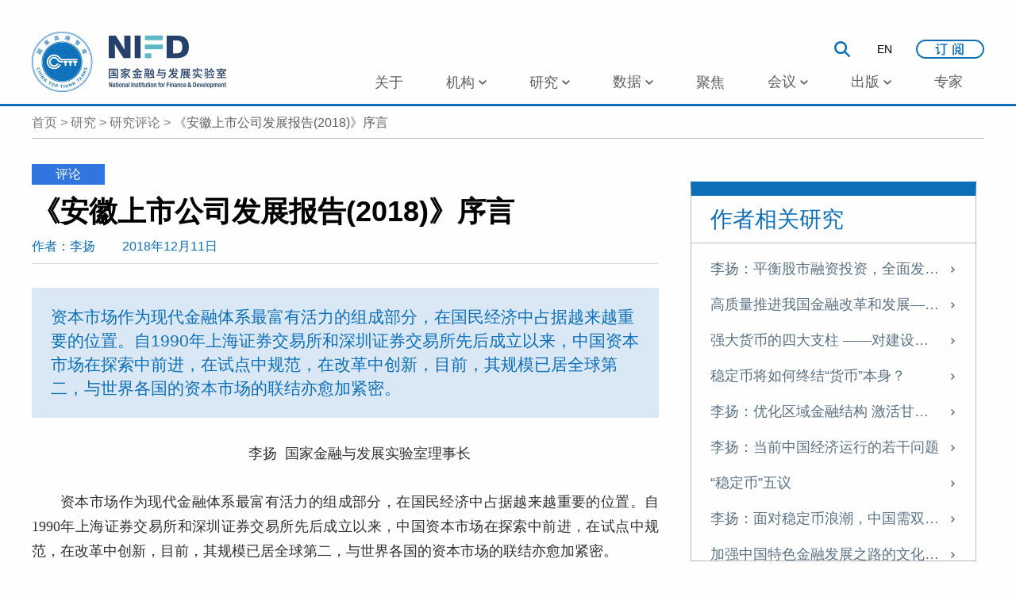

--- FILE ---
content_type: text/html; charset=utf-8
request_url: http://www.nifd.cn/ResearchComment/Details/1034
body_size: 33070
content:
<!DOCTYPE html>
<html>
<head>
    <meta charset="UTF-8">
    <meta http-equiv="X-UA-Compatible" content="IE=edge">
    <meta name="renderer" content="webkit">
    <meta name="viewport" content="width=device-width,initial-scale=1.0,maximum-scale=1.0,user-scalable=0">
    <link rel="stylesheet" href="/Content/4.0/bootstrap.css">
    <link rel="stylesheet" href="/Content/4.0/base.inc.css">
    <link rel="stylesheet" href="/Content/4.0/swiper.css">
    <link rel="stylesheet" href="/Content/4.0/other.css" media="screen and (min-width: 768px)">
    <link rel="stylesheet" href="/Content/4.0/phone.css" media="screen and (max-width: 768px)">
    <link rel="stylesheet" href="/Content/jquery.mCustomScrollbar.min.css" type="text/css" />
    <script src="/Scripts/jquery-3.4.1.js"></script>

    <script src="/Scripts/jquery.unobtrusive-ajax.js"></script>

    <script src="/Scripts/bootstrap.js"></script>

    <script src="/Scripts/4.0/swiper.min.js"></script>
    
    

    <title>NIFD 官方网站</title>
    <style>
        .scrollheight {
            max-height: 400px;
        }
    </style>
</head>

<body>
    <div class="wrap">
        <!--邮箱校验弹框-->
        <div class="check-box">
            <p class="fs14" id="errorMsg">
                <i class="icon-check"></i>
                <span></span>
            </p>
            <button class="fs14" id="confirm">确定</button>
        </div>

        <!--header strat-->
        <div class="ak-jheader-block">

    
        <style type="text/css">
            .english {
                display: none !important;
            }
        </style>
</div>



<!--phone头部-->

<div class="phone-header d-flex posr">
    <div class="icon icon-menu"></div>
    <div class="logo">
        <a href="/home/index" class="chinese">
            <img src="/images/index4.0/home_menu_LOGO.png" alt="">
        </a> <a href="/home/indexen" class="english">
            <img src="/images/index4.0/home_menu_LOGO.png" alt="">
        </a>
    </div>
    <a href="/home/indexen" class="fs14 fw chinese">EN</a>
    <a href="/home/index" class="fs14 fw english">中文</a>
    <!--sub-menu-->
    <div class="sub-menu">
        <ul class="sub-menu-u">
            <li>
                <p class="sub-menu-title d-flex">
                    <a href="" class="sub-menu-link">首页</a>
                </p>
            </li>
            <li>
                <p class="sub-menu-title d-flex">
                    <a href="/Home/About">
                        <c class="sub-menu-link chinese">关于</c>
                        <c class="sub-menu-link english">ABOUT NIFD</c>
                    </a>
                </p>
            </li>
            <li>
                <p class="sub-menu-title d-flex">
                    <a href="/Center/Details">
                        <c class="sub-menu-link chinese">机构</c>
                        <c class="sub-menu-link english">CENTERS</c>
                    </a>
                    <i class="icon-arrow-top"></i>
                </p>
                <div class="sub-sub">
                    <div class="sub-sub-item">
                        <p class="sub-item-text">
                            <c class="sub-item-text chinese">自设机构</c>
                            <c class="sub-item-text english">CENTERS</c>
                        </p>
                        <div class="text-nav">
                            

        <a href="/Center/Details/83" class="u-link text-nav-link Chinese">科技金融与发展研究中心</a>
        <a href="/Center/Details/82" class="u-link text-nav-link Chinese">机构投资与资产配置研究中心</a>
        <a href="/Center/Details/81" class="u-link text-nav-link Chinese">金融与发展研究中心</a>
        <a href="/Center/Details/78" class="u-link text-nav-link Chinese">保险发展研究中心</a>
        <a href="/Center/Details/75" class="u-link text-nav-link Chinese">国际货币体系研究中心</a>
        <a href="/Center/Details/73" class="u-link text-nav-link Chinese">国家资产负债表研究中心</a>
        <a href="/Center/Details/70" class="u-link text-nav-link Chinese">银行研究中心</a>
        <a href="/Center/Details/69" class="u-link text-nav-link Chinese">中国债券论坛</a>
        <a href="/Center/Details/68" class="u-link text-nav-link Chinese">财富管理研究中心</a>
        <a href="/Center/Details/67" class="u-link text-nav-link Chinese">金融法律与金融监管研究基地</a>
        <a href="/Center/Details/65" class="u-link text-nav-link Chinese">宏观金融研究中心</a>
        <a href="/Center/Details/64" class="u-link text-nav-link Chinese">全球经济与金融研究中心</a>
        <a href="/Center/Details/63" class="u-link text-nav-link Chinese">资本市场研究中心</a>
        <a href="/Center/Details/61" class="u-link text-nav-link Chinese">房地产金融研究中心</a>
        <a href="/Center/Details/60" class="u-link text-nav-link Chinese">金融科技研究中心</a>
        <a href="/Center/Details/59" class="u-link text-nav-link Chinese">文化与金融研究中心</a>
        <a href="/Center/Details/57" class="u-link text-nav-link Chinese">国际政治经济学研究中心</a>
        <a href="/Center/Details/55" class="u-link text-nav-link Chinese">中国政府债务研究中心</a>
        <a href="/Center/Details/53" class="u-link text-nav-link Chinese">学术交流中心</a>




                        </div>
                    </div>
                    <div class="sub-sub-item">
                        <p class="sub-item-text">
                            <c class="sub-item-text chinese">合作机构</c>
                            <c class="sub-item-text english">COOPERATE</c>
                        </p>
                        <div class="text-nav">
                                    <a href="https://www.dir.co.jp/" class="text-nav-link-block">株式会社大和总研</a>
        <a href="https://www.commbank.com.au/" class="text-nav-link-block">澳洲联邦银行集团</a>
        <a href="https://www.bk.mufg.jp/" class="text-nav-link-block">日本三菱东京日联银行</a>
        <a href="https://www.ksd.or.kr/ko/" class="text-nav-link-block">韩国预托决济院KSD</a>
        <a href="https://www.cls-group.com/" class="text-nav-link-block">CLS Group</a>
        <a href="https://www.firstcapital.com.cn/zq/" class="text-nav-link-block">第一创业证券股份有限公司（简称“第一创业”）</a>
        <a href="http://www.governbond.org.cn/" class="text-nav-link-block">财政部政府债务研究和评估中心</a>
        <a href="https://www.garp.org/#!/china" class="text-nav-link-block">GARP - 全球风险管理专业人士协会</a>
        <a href="http://www.mintrust.com/index.html" class="text-nav-link-block">五矿国际信托有限公司</a>
        <a href="http://www.cac.gov.cn/index.htm" class="text-nav-link-block">中央网信办信息服务管理局</a>
        <a href="http://www.dcits.com" class="text-nav-link-block">神州数码信息服务股份有限公司（简称“神州信息”）</a>
        <a href="https://www.amarsoft.com" class="text-nav-link-block">上海安硕信息技术股份有限公司（简称“安硕信息”）</a>
        <a href="https://paimai.taobao.com" class="text-nav-link-block">阿里拍卖</a>
        <a href="https://www.cls-group.com/" class="text-nav-link-block">CLS</a>
        <a href="https://www.firstcapital.com.cn/" class="text-nav-link-block">第一创业</a>


                            
                        </div>
                    </div>
                </div>
            </li>
            <li>
                <p class="sub-menu-title d-flex">
                    <a href="/Research" class="sub-menu-link">
                        <c class="sub-menu-link chinese">研究</c>
                        <c class="sub-menu-link english">RESEARCHES</c>
                    </a>
                    <i class="icon-arrow-top"></i>
                </p>
                <div class="sub-sub">
                    <div class="sub-sub-item">
                        <div class="text-nav">
                            <a href="/Research" id="SeriesReportnav" parentnav="ResearchComment">
                                <c class="chinese text-nav-link">系列报告</c>
                                <c class="english text-nav-link">SERIES REPORT</c>
                            </a>|
                            <a href="/Research?categoryGuid=17d0b29b-7912-498a-b9c3-d30508220158" id="ResearchTopicnav" parentnav="ResearchComment">
                                <c class="chinese text-nav-link">课题报告</c>
                                <c class="english text-nav-link">RESEARCH TOPICS</c>
                            </a>|
                            <a href="/Research?categoryGuid=e6a6d3a5-4bda-4739-9765-e4e41c900bcc" id="Papernav" parentnav="ResearchComment" class="u-link">
                                <c class="chinese text-nav-link">学术论文</c>
                                <c class="english text-nav-link">PAPERS</c>
                            </a>|
                            <a class="u-link" href="/Research?categoryGuid=3d23ba0e-4f46-44c2-9d21-6b38df4cdd70" id="WorkPapernav" parentnav="ResearchComment">
                                <c class="chinese text-nav-link">工作论文</c>
                                <c class="english text-nav-link">WORKING PAPERS</c>
                            </a>

                            <a href="/Research" class="text-nav-link">
                                <c class="text-nav-link chinese">更多...</c>
                                <c class="text-nav-link english">MORE...</c>
                            </a>
                        </div>
                    </div>
                </div>
            </li>
            <li>
                <p class="sub-menu-title d-flex">
                    <a href="http://114.115.232.154:8080/" class="sub-menu-link">
                        <c class="sub-menu-link chinese">数据</c>
                        <c class="sub-menu-link english">DATA</c>
                    </a>
                </p>
            </li>
            <li>
                <p class="sub-menu-title d-flex">
                    <a href="/Focus?categoryGuid=a1674ca4-4dcf-4927-8d50-55ec350b011d" class="sub-menu-link">
                        <c class="sub-menu-link chinese">聚焦</c>
                        <c class="sub-menu-link english">FOCUS</c>
                    </a>
                </p>
            </li>
            <li>
                <p class="sub-menu-title d-flex">
                    <a href="/ActivityAll?year=2026" class="sub-menu-link">
                        <c class="sub-menu-link chinese">会议</c>
                        <c class="sub-menu-link english">EVENTS</c>
                    </a>
                    <i class="icon-arrow-top"></i>
                </p>
                <div class="sub-sub">
                    <div class="sub-sub-item">
                        <div class="text-nav">
                            <a href="/ActivityAll?cId=4)" class="text-nav-link">
                                <span class="chinese">年会</span>
                                <span class="english">NIFD ANNUAL CONFERENCES</span>
                            </a>|
                            <a href="/ActivityAll?cId=1" class="text-nav-link">
                                <span class="chinese">智库论坛</span>
                                <span class="english">THINK TANK FORUMS</span>
                            </a>|
                            <a href="/ActivityAll?cId=5" class="text-nav-link">
                                <span class="chinese">债券论坛</span>
                                <span class="english">BOND FORUMS</span>
                            </a>|
                            <a class="u-link" href="/ActivityAll?cId=6" id="WorkPapernav">
                                <span class="chinese">研讨会</span>
                                <span class="english">SYMPOSIUMS</span>
                            </a>|
                            <a class="text-nav-link" href="/ActivityAll?cId=7" id="ResearchCommentnav">
                                <span class="chinese">季度会议</span>
                                <span class="english">QUARTERLY MEETINGS</span>
                            </a>|
                            <a class="text-nav-link" href="/ActivityAll?cId=8" id="Reportnav">
                                <span class="chinese">主题沙龙</span>
                                <span class="english">RESEARCH SALONS</span>
                            </a>|
                            <a class="text-nav-link" href="/ActivityAll?cId=9" id="ResearchCommentnav">
                                <span class="chinese">读书会</span>
                                <span class="english">BOOK CLUB</span>
                            </a>

                        </div>
                    </div>
                </div>
            </li>
            <li>
                <p class="sub-menu-title d-flex">
                    <a href="/publish?categoryGuid=72ef26f2-6840-4b75-a5db-631a9c312ec0" class="sub-menu-link">
                        <c class="sub-menu-link chinese">出版</c>
                        <c class="sub-menu-link english">PUBLICATIONS</c>
                    </a>
                    <i class="icon-arrow-top"></i>
                </p>
                <div class="sub-sub">
                    <div class="sub-sub-item">
                        <div class="text-nav">
                            <a class="text-nav-link" href="/publish?categoryGuid=72ef26f2-6840-4b75-a5db-631a9c312ec0" id="Financialnav" parentnav="Writings">
                                <c class="text-nav-link chinese">中国金融发展报告</c>
                                <c class="text-nav-link english">CHINA FINANCIAL DEVELOPMENT REPORT</c>
                            </a>|
                            <a class="text-nav-link" href="/publish?categoryGuid=37abc7d0-688c-46e4-a519-0d274df9faeb" id="SpecialReportnav" parentnav="Writings">
                                <c class="text-nav-link chinese">专项年度报告</c>
                                <c class="text-nav-link english">SPECIAL RESEARCH REPORTS</c>
                            </a>
                            <a class="text-nav-link" href="/publish?categoryGuid=89278695-7788-4cb0-90d1-ac8bfcfd5121" id="FinancialRoadnav" parentnav="Writings">
                                <c class="text-nav-link chinese">立言-金融智库实录</c>
                                <c class="text-nav-link english">MEETING RECORDS</c>
                            </a>|
                            <a class="text-nav-link" href="/publish?categoryGuid=5eaf1543-a7a1-4a6b-97d2-e9dcc28ed6d2" id="Writingsnav" parentnav="Writings">
                                <c class="text-nav-link chinese">专著</c>
                                <c class="text-nav-link english">MONOGRAPHS</c>
                            </a>|
                            <a class="text-nav-link" href="/publish?categoryGuid=f3763e78-b2fb-4c45-856b-cca2847adebe" id="Translatednav" parentnav="Writings">
                                <c class="text-nav-link chinese">译著</c>
                                <c class="text-nav-link english">Translated Works</c>
                            </a>|
                            <a class="text-nav-link" href="/publish?categoryGuid=2b8c62ed-3ddf-4541-9aad-d392a66904b6" id="Foreignnav" parentnav="Writings">
                                <c class="text-nav-link chinese">外文出版物</c>
                                <c class="text-nav-link english">FOREIGN LANGUAGE PUBLICATIONS</c>
                            </a>
                        </div>
                    </div>
                </div>
            </li>
            <li>
                <p class="sub-menu-title d-flex">
                    <a href="/Professor" class="sub-menu-link">
                        <c class="sub-menu-link chinese">专家</c>
                        <c class="sub-menu-link english">EXPERTS</c>
                    </a>
                </p>
            </li>
        </ul>
        <div class="sub-menu-search">
            <form action="" class="sub-form">
                <input type="text" class="search-input" />
                <i class="icon-search"></i>
            </form>
            <button class="btn-dy icon-subscribe phone-icon-subscribe">订阅</button>
        </div>
    </div>
</div>



<!--订阅弹框-->
<div class="subscribe-box phone-subscribe">
    <div class="subscribe-box-top">
        <p class="fs20">订阅邮件推送</p>
        <p class="fs16">获取我们最新的更新</p>
        <input type="text" id="subscibeHidden" class="email" name="email" placeholder="Email" value="ALL">
        
    </div>
    
    <button id="submit">提交</button>
</div>

<!--PC头部-->
<header>
    <div class="container">
        <div class="row">
            <div class="logo fll">
                <a href="/home/index" class="chinese"><img src="/images/index4.0/home_menu_LOGO.png" alt=""></a>
                <a href="/home/indexen" class="english"><img src="/images/index4.0/home_menu_LOGO.png" alt=""></a>
            </div>
            <div class="menu">
                <div class="menu-top">
                    <div class="search-box">
                        <form action="/Search/Index?category=&title=" method="get" class="top-search-form">
                            <input type="text" name="title" class="search-input">
                            <i class="icon icon-search"></i>
                        </form>
                        <i class="icon-search"></i>
                    </div>

                    <a href="/home/indexen" class="icon-language chinese">EN</a>
                    <a href="/home/index" class="icon-language english">中文</a>
                    <i class="icon-subscribe"></i>
                    
                </div>
                <div class="headerS">
                    <div class="sub-box">
                        <ul class="sub-nav wrap bgfff nav-custom">
                            <li>
                                <a href="/Home/About" id="Homenav" parentnav="menuAbout" class="sub-nav-link">
                                    <span class="sub-nav-title chinese">关于</span>
                                    <span class="sub-nav-title english">ABOUT NIFD</span>
                                </a>
                            </li>
                            <li>
                                <a href="/Center/Details" id="Centernav" parentnav="Center" class="sub-nav-link">
                                    <span class="sub-nav-title chinese">机构</span>
                                    <span class="sub-nav-title english">CENTERS</span>
                                    <i class="icon icon-nav-arrow"></i>
                                </a>

                                <div class="sub-nav-sub">
                                    <div class="sub-u-box">
                                        <div class="sub-u">
                                            <p class="sub-u-title chinese">自设机构</p>

                                            

        <a href="/Center/Details/83" class="u-link text-nav-link Chinese">科技金融与发展研究中心</a>
        <a href="/Center/Details/82" class="u-link text-nav-link Chinese">机构投资与资产配置研究中心</a>
        <a href="/Center/Details/81" class="u-link text-nav-link Chinese">金融与发展研究中心</a>
        <a href="/Center/Details/78" class="u-link text-nav-link Chinese">保险发展研究中心</a>
        <a href="/Center/Details/75" class="u-link text-nav-link Chinese">国际货币体系研究中心</a>
        <a href="/Center/Details/73" class="u-link text-nav-link Chinese">国家资产负债表研究中心</a>
        <a href="/Center/Details/70" class="u-link text-nav-link Chinese">银行研究中心</a>
        <a href="/Center/Details/69" class="u-link text-nav-link Chinese">中国债券论坛</a>
        <a href="/Center/Details/68" class="u-link text-nav-link Chinese">财富管理研究中心</a>
        <a href="/Center/Details/67" class="u-link text-nav-link Chinese">金融法律与金融监管研究基地</a>
        <a href="/Center/Details/65" class="u-link text-nav-link Chinese">宏观金融研究中心</a>
        <a href="/Center/Details/64" class="u-link text-nav-link Chinese">全球经济与金融研究中心</a>
        <a href="/Center/Details/63" class="u-link text-nav-link Chinese">资本市场研究中心</a>
        <a href="/Center/Details/61" class="u-link text-nav-link Chinese">房地产金融研究中心</a>
        <a href="/Center/Details/60" class="u-link text-nav-link Chinese">金融科技研究中心</a>
        <a href="/Center/Details/59" class="u-link text-nav-link Chinese">文化与金融研究中心</a>
        <a href="/Center/Details/57" class="u-link text-nav-link Chinese">国际政治经济学研究中心</a>
        <a href="/Center/Details/55" class="u-link text-nav-link Chinese">中国政府债务研究中心</a>
        <a href="/Center/Details/53" class="u-link text-nav-link Chinese">学术交流中心</a>




                                        </div>
                                        <div class="sub-u">
                                            <p class="sub-u-title chinese">合作机构</p>
                                                    <a href="https://www.dir.co.jp/" class="u-link">株式会社大和总研</a>
        <a href="https://www.commbank.com.au/" class="u-link">澳洲联邦银行集团</a>
        <a href="https://www.bk.mufg.jp/" class="u-link">日本三菱东京日联银行</a>
        <a href="https://www.ksd.or.kr/ko/" class="u-link">韩国预托决济院KSD</a>
        <a href="https://www.cls-group.com/" class="u-link">CLS Group</a>
        <a href="https://www.firstcapital.com.cn/zq/" class="u-link">第一创业证券股份有限公司（简称“第一创业”）</a>
        <a href="http://www.governbond.org.cn/" class="u-link">财政部政府债务研究和评估中心</a>
        <a href="https://www.garp.org/#!/china" class="u-link">GARP - 全球风险管理专业人士协会</a>
        <a href="http://www.mintrust.com/index.html" class="u-link">五矿国际信托有限公司</a>
        <a href="http://www.cac.gov.cn/index.htm" class="u-link">中央网信办信息服务管理局</a>
        <a href="http://www.dcits.com" class="u-link">神州数码信息服务股份有限公司（简称“神州信息”）</a>
        <a href="https://www.amarsoft.com" class="u-link">上海安硕信息技术股份有限公司（简称“安硕信息”）</a>
        <a href="https://paimai.taobao.com" class="u-link">阿里拍卖</a>
        <a href="https://www.cls-group.com/" class="u-link">CLS</a>
        <a href="https://www.firstcapital.com.cn/" class="u-link">第一创业</a>


                                            
                                        </div>
                                    </div>
                                </div>

                            </li>
                            <li>
                                <a href="/Research" id="Researchnav" parentnav="ResearchComment" class="sub-nav-link">
                                    <span class="sub-nav-title chinese">研究</span>
                                    <span class="sub-nav-title english">RESEARCHES</span>
                                    <i class="icon icon-nav-arrow"></i>
                                </a>

                                <div class="sub-nav-sub">
                                    <div class="sub-u-box">
                                        <div class="sub-u">
                                            <a href="/Research" id="SeriesReportnav" parentnav="ResearchComment" class="u-link">
                                                <span class="chinese">系列报告</span>
                                                <span class="english">SERIES REPORT</span>
                                            </a>
                                            <a href="/Research?categoryGuid=17d0b29b-7912-498a-b9c3-d30508220158" id="ResearchTopicnav" parentnav="ResearchComment" class="u-link">
                                                <span class="chinese">课题报告</span>
                                                <span class="english">RESEARCH TOPICS</span>
                                            </a>
                                            <a href="/Research?categoryGuid=e6a6d3a5-4bda-4739-9765-e4e41c900bcc" id="Papernav" parentnav="ResearchComment" class="u-link">
                                                <span class="chinese">学术论文</span>
                                                <span class="english">PAPERS</span>
                                            </a>
                                            <a class="u-link" href="/Research?categoryGuid=3d23ba0e-4f46-44c2-9d21-6b38df4cdd70" id="WorkPapernav" parentnav="ResearchComment">
                                                <span class="chinese">工作论文</span>
                                                <span class="english">WORKING PAPERS</span>
                                            </a>

                                        </div>
                                        <div class="sub-u">

                                            <a class="u-link" href="/Research?categoryGuid=3333d2af-91d6-429b-be83-28b92f31b6d7" id="ResearchCommentnav" parentnav="ResearchComment">
                                                <span class="chinese">研究评论</span>
                                                <span class="english">RESEARCH COMMENT</span>
                                            </a>
                                            <a class="u-link" href="/Research?categoryGuid=6363bdc7-3e1b-4771-a904-6162cd3a3143" id="Reportnav" parentnav="ResearchComment">
                                                <span class="chinese">其他报告</span>
                                                <span class="english">OTHER TOPICS</span>
                                            </a>
                                            <a class="u-link" href="/Research" id="ResearchCommentnav" parentnav="ResearchComment">
                                                <span class="chinese">更多...</span>
                                                <span class="english">More...</span>
                                            </a>
                                        </div>
                                    </div>
                                </div>
                            </li>
                            <li>
                                <a href="javascript:;" class="sub-nav-link">
                                    <span class="chinese">数据</span>
                                    <span class="english">DATA</span>
                                    <i class="icon icon-nav-arrow"></i>
                                </a>

                                <div class="sub-nav-sub">
                                    <div class="sub-u-box">
                                        <div class="sub-u">
                                            <a class="u-link" href="http://114.115.232.154:8080/" target="_blank">
                                                <span class="chinese">宏观杠杆率</span>
                                                <span class="english">China's macro leverage ratio</span>
                                            </a>
					    <a class="u-link chinese" href="http://data.fintechcass.cn/webroot/decision/link/shpP" target="_blank">
                                                <span class="chinese">金融科技燃指数数据库</span>
                                            </a>
                                        </div>
                                        
                                </div>
                            </li>
                            <li>
                                <a href="/Focus?categoryGuid=a1674ca4-4dcf-4927-8d50-55ec350b011d" class="sub-nav-link">
                                    <span class="sub-nav-title chinese">聚焦</span>
                                    <span class="sub-nav-title english">FOCUS</span>
                                </a>
                            </li>
                            <li class="">
                                
                                <a href="/ActivityAll?year=2026" id="ActivityAllnav" parentnav="Activity" class="sub-nav-link">
                                    <span class="chinese">会议</span>
                                    <span class="english">EVENTS</span>
                                    <i class="icon icon-nav-arrow"></i>
                                </a>
                                <div class="sub-nav-sub">
                                    <div class="sub-u-box">
                                        <div class="sub-u">
                                            <a href="/ActivityAll?cId=4&amp;year=2026" id="SeriesReportnav" class="u-link">
                                                <span class="chinese">年会</span>
                                                <span class="english">NIFD ANNUAL CONFERENCES</span>
                                            </a>
                                            <a href="/ActivityAll?cId=1&amp;year=2026" id="ResearchTopicnav" class="u-link">
                                                <span class="chinese">智库论坛</span>
                                                <span class="english">THINK TANK FORUMS</span>
                                            </a>
                                            <a href="/ActivityAll?cId=5&amp;year=2026" id="Papernav" class="u-link">
                                                <span class="chinese">债券论坛</span>
                                                <span class="english">BOND FORUMS</span>
                                            </a>
                                            <a class="u-link" href="/ActivityAll?cId=6&amp;year=2026" id="WorkPapernav">
                                                <span class="chinese">研讨会</span>
                                                <span class="english">SYMPOSIUMS</span>
                                            </a>
                                        </div>
                                        <div class="sub-u">

                                            <a class="u-link" href="/ActivityAll?cId=7&amp;year=2026" id="ResearchCommentnav">
                                                <span class="chinese">季度会议</span>
                                                <span class="english">QUARTERLY MEETINGS</span>
                                            </a>
                                            <a class="u-link" href="/ActivityAll?cId=8&amp;year=2026" id="Reportnav" parentnav="ResearchComment">
                                                <span class="chinese">主题沙龙</span>
                                                <span class="english">RESEARCH SALONS</span>
                                            </a>
                                            <a class="u-link" href="/ActivityAll?cId=9&amp;year=2026" id="ResearchCommentnav" parentnav="ResearchComment">
                                                <span class="chinese">读书会</span>
                                                <span class="english">BOOK CLUB</span>
                                            </a>
                                        </div>
                                    </div>
                                </div>
                            </li>
                            <li>
                                
                                <a href="/publish?categoryGuid=72ef26f2-6840-4b75-a5db-631a9c312ec0" id="Writingsnav" parentnav="Writings" class="sub-nav-link">
                                    <span class="chinese">出版</span>
                                    <span class="english">PUBLICATIONS</span>
                                    <i class="icon icon-nav-arrow"></i>
                                </a>

                                <div class="sub-nav-sub">
                                    <div class="sub-u-box">
                                        <div class="sub-u">
                                            <a class="u-link" href="/publish?categoryGuid=72ef26f2-6840-4b75-a5db-631a9c312ec0" id="Financialnav" parentnav="Writings">
                                                <span class="chinese">中国金融发展报告</span>
                                                <span class="english">CHINA FINANCIAL DEVELOPMENT REPORT</span>
                                            </a>
                                            <a class="u-link" href="/publish?categoryGuid=37abc7d0-688c-46e4-a519-0d274df9faeb" id="SpecialReportnav" parentnav="Writings">
                                                <span class="chinese">专项年度报告</span>
                                                <span class="english">SPECIAL RESEARCH REPORT</span>
                                            </a>
                                            <a class="u-link" href="/publish?categoryGuid=89278695-7788-4cb0-90d1-ac8bfcfd5121" id="FinancialRoadnav" parentnav="Writings">
                                                <span class="chinese">立言-金融智库实录</span>
                                                <span class="english">MEETING TRANSCRIPTS</span>
                                            </a>

                                        </div>
                                        <div class="sub-u">
                                            <a class="u-link" href="/publish?categoryGuid=5eaf1543-a7a1-4a6b-97d2-e9dcc28ed6d2" id="Writingsnav" parentnav="Writings">
                                                <span class="chinese">专著</span>
                                                <span class="english">MONOGAPHS</span>
                                            </a>
                                            <a class="u-link" href="/publish?categoryGuid=f3763e78-b2fb-4c45-856b-cca2847adebe" id="Translatednav" parentnav="Writings">
                                                <span class="chinese">译著</span>
                                                <span class="english">TRANSLATED WORKS</span>
                                            </a>
                                            <a class="u-link" href="/publish?categoryGuid=2b8c62ed-3ddf-4541-9aad-d392a66904b6" id="Foreignnav" parentnav="Writings">
                                                <span class="chinese">外文出版物</span>
                                                <span class="english">FOREIGN LANGUAGE PUBLICATIONS</span>
                                            </a>
                                        </div>
                                    </div>
                                </div>
                            </li>
                            <li>
                                
                                <a href="/Professor" class="sub-nav-link" id="Professornav" parentnav="Professor">
                                    <span class="chinese">专家</span>
                                    <span class="english">EXPERTS</span>
                                </a>
                            </li>
                        </ul>
                    </div>
                </div>
            </div>
        </div>
    </div>
</header>

<script type="text/javascript">
    $(function () {
        //var mySwiper = new Swiper('.swiper-container', {
        //    pagination: '.swiper-pagination',
        //    paginationClickable: true,
        //    nextButton: '.swiper-button-next',
        //    prevButton: '.swiper-button-prev'
        //})
        //// 搜索
        //$('.icon-search').on('click', function () {
        //    $('.search-input').css('display', 'block').focus()
        //})
        //// 订阅
        //$('.icon-subscribe').on('click', function () {
        //    $('.email').val(' ')
        //    $('.subscribe-box').toggle()
        //    $('.email').focus()
        //})


        // 提交
        $('#submit').on('click', function () {
            $('.check-box').show();
            let email = $('.email').val();
            let box = $('#errorMsg');

            var emailValidate = ! /^([a-zA-Z0-9_\.\-])+\@(([a-zA-Z0-9\-])+\.)+([a-zA-Z0-9]{2,4})+$/i.test(email);
            if (!email) {
                box.find('.icon-check').removeClass('icon-success').addClass('icon-error')
                box.find('span').html('请您重新输入电子邮箱');
                return false;
            } else if (emailValidate) {
                box.find('.icon-check').removeClass('icon-success').addClass('icon-error')
                box.find('span').html('电子邮箱输入错误,请您重新输入');
                return false;
            }
            box.find('.icon-check').removeClass('icon-error').addClass('icon-success')
            debugger;
            var itempara = $(this).parents(".phone-subscribe").find('input').serialize();
               $.ajax({
                    type: "Post",
                    url: "/Subscription/Save",
                    data: $(this).parents(".phone-subscribe").find('input').serialize(),
                    success: function (data) {
                        if (data.Success == true) {
                            $('.ak-jpro-subscibe').hide();
                            alert("订阅成功");
                        }
                        else {
                            alert("您已订阅");
                            $('.ak-jpro-subscibe').hide();
                        }
                    }
                })
            //box.find('span').html('订阅成功')
        })
        // 确认
        //$('#confirm').on('click', function () {
        //    $('.check-box').hide();
        //})
    });

</script>
        <!--header end-->
        <!--body strat-->
        <div style="min-height:400px">
            


<div class="container qrd-container ovh">
    <div class="row row30">
        <!--面包屑-->

        <div class="bread-nav chinese">
            <a href="/" class="bread-l a-hover">首页</a>
            <span>></span>
            <a href="/Research" class="bread-l a-hover">研究</a>
            <span>></span>
            <a href="/Research?categoryGuid=3333d2af-91d6-429b-be83-28b92f31b6d7" class="bread-l a-hover">研究评论</a>
            <span>></span>
            <span class="bread-current">《安徽上市公司发展报告(2018)》序言</span>
        </div>
        <div class="bread-nav english">
            <a href="/" class="bread-l a-hover">Home</a>
            <span>></span>
            <a href="/Research" class="bread-l a-hover">Research</a>
            <span>></span>
            <a href="/Research?categoryGuid=3333d2af-91d6-429b-be83-28b92f31b6d7" class="bread-l a-hover">Research Comment</a>
            <span>></span>
            <span class="bread-current">《安徽上市公司发展报告(2018)》序言</span>
        </div>



        <div class="col-lg-8 col-md-8 col-sm-8 col-xs-12">
            <div class="qrd-box">
                <div class="sub-title hidden-xs">评论</div>
                <p class="title ellipsis">《安徽上市公司发展报告(2018)》序言</p>
                <div class="author main-color">
                    <span>
                        <c class="chinese">作者</c><c class="english">Author</c>：李扬
                    </span>
                    <em class="english">2018-12-11</em>
                    <em class="chinese">2018年12月11日</em>
                </div>
                    <div class="qrd-detail main-color">
                        资本市场作为现代金融体系最富有活力的组成部分，在国民经济中占据越来越重要的位置。自1990年上海证券交易所和深圳证券交易所先后成立以来，中国资本市场在探索中前进，在试点中规范，在改革中创新，目前，其规模已居全球第二，与世界各国的资本市场的联结亦愈加紧密。
                    </div>
                <div class="qrd-content">
<p style="text-align: justify; text-indent: 2em; line-height: 1.75em;"><span style="font-family: 微软雅黑, &quot;Microsoft YaHei&quot;;"></span></p><p style="text-align: center; text-indent: 2em; line-height: 1.75em;"><span style="font-family: 微软雅黑, &quot;Microsoft YaHei&quot;;">李扬 &nbsp;国家金融与发展实验室理事长</span></p><p style="text-align: justify; text-indent: 2em; line-height: 1.75em;"><span style="font-family: 微软雅黑, &quot;Microsoft YaHei&quot;;">资本市场作为现代金融体系最富有活力的组成部分，在国民经济中占据越来越重要的位置。自1990年上海证券交易所和深圳证券交易所先后成立以来，中国资本市场在探索中前进，在试点中规范，在改革中创新，目前，其规模已居全球第二，与世界各国的资本市场的联结亦愈加紧密。</span></p><p style="text-align: justify; text-indent: 2em; line-height: 1.75em;"><span style="font-family: 微软雅黑, &quot;Microsoft YaHei&quot;;">党的十八大以来，我国多层次资本市场体系日臻完善，基础性制度不断夯实，依法监管持续从严，市场化改革深入推进，有力地支持了实体经济发展和供给侧结构性改革。</span></p><p style="text-align: justify; text-indent: 2em; line-height: 1.75em;"><span style="font-family: 微软雅黑, &quot;Microsoft YaHei&quot;;">党的十九大指出，我国经济已由高速增长阶段转向高质量发展阶段。推动经济高质量发展，重点在于推动产业结构转型升级，把实体经济做实、做强、做优。上市公司是资本市场的主体和实体经济的骨干，是现代化产业体系的集中代表，是推动经济创新发展、促进产业结构优化、不断提升经济发展质量的最重要力量。因此，促进上市公司高质量发展，是贯彻落实十九大精神、深化供给侧结构性改革、落实五大发展理念、构建创新型现代产业体系的必然要求。</span></p><p style="text-align: justify; text-indent: 2em; line-height: 1.75em;"><span style="font-family: 微软雅黑, &quot;Microsoft YaHei&quot;;">安徽省一直高度重视资本市场建设，主管部门和社会各界始终致力于推动企业对接多层次资本市场，一批优势皖企通过资本市场迅速做大做强，逐渐在多层次资本市场体系中形成了特色鲜明的“安徽板块”。截至2018年8月，安徽境内上市公司104家，位居全国第9位，中部第1位；“新三板”挂牌企业345家，占全国3.11%；安徽股权托管交易中心挂牌企业2208家，位列全国区域性股权市场第一方阵。2017年，安徽直接融资额、股票融资额、境内累计首发上市企业数、新增“新三板”挂牌企业数等多项指标均居中部首位；全部上市公司市值达到11839.9亿元，占全国1.9%，位列第9位。但也应看到，与近邻的江浙等发达省份相比，我们仍然存在较大差距，与我省的发展目标对照，我们更须积极努力。因此，进一步扩大直接融资比重，提升上市公司综合发展能力和经营管理水平，提高并购重组质量，增强对区域经济协调发展的推动作用，仍然是我省资本市场发展面临的严峻任务。</span></p><p style="text-align: justify; text-indent: 2em; line-height: 1.75em;"><span style="font-family: 微软雅黑, &quot;Microsoft YaHei&quot;;">要准确把脉安徽上市公司发展的真实状况，离不开深入细致的研究分析。多年来，不断有各种机构在这方面做出努力，并也取得了一些成绩，可惜未形成深入、稳定、全面、可持续的成果。这一次，安徽省投资集团决心担当这一重任。他们发挥自身独特的资源整合优势，在安徽省政府金融办、安徽省证监局的指导和支持下，联合中国科学技术大学管理学院、国元证券、华安证券、长盛基金等单位，全面、系统地对安徽省上市公司的发展状况开展研究，并形成系列报告，对关心安徽上市公司的学术界和业界，提供了重要的参考资料和系统分析。更重要的是，在这个规模宏大的研究项目的组织过程中，安徽省投资集团牵头搭建了“共建、共享、共用”的合作研究平台，这是对“政、产、学、研”模式的有益尝试，更为今后开展类似大规模研究积累了可复制、可推广的经验。</span></p><p style="text-align: justify; text-indent: 2em; line-height: 1.75em;"><span style="font-family: 微软雅黑, &quot;Microsoft YaHei&quot;;">整篇报告基于“总报告—分报告—专题研究”的递进式布局，系统展示了安徽上市公司总体面貌，综合评价了安徽上市公司的业绩、投融资情况、营运能力等八个关键维度，并聚焦热点问题和重大事项，开展了专题探讨。报告内容翔实、分析全面、对策有操作性，为我国资本市场研究提供了鲜活样本和细致画像，不仅有利于政府部门把脉资本市场整体情况，提高施策的精准性和有效性，而且有利于市场找准安徽未来发展的方向和重点，进行科学理性投资。</span></p><p style="text-align: justify; text-indent: 2em; line-height: 1.75em;"><span style="font-family: 微软雅黑, &quot;Microsoft YaHei&quot;;">当前，同全国一样，安徽正处于决胜全面建成小康社会，加快建设现代化美好安徽的关键时期。加快资本市场发展，充分发挥其在引导和优化资源配置中的重要作用，对于健全金融体系、完善市场经济体制、保持经济社会平稳较快发展具有重要意义。我们必须遵循金融发展的规律，牢记服务实体经济的基本宗旨，用改革的思路和市场化的办法，进一步壮大多层次资本市场，提高直接融资比重，提升资本市场服务实体经济能力；同时，建立健全系统性金融风险防范体系，提高市场规范化发展程度和风险防控水平，守住不发生系统性金融风险的底线。我们的上市公司应与时俱进，迅速适应我国经济从高速增长转向高质量发展的大格局，顺应资本市场和商品市场发展变化的大趋势，努力规范内部治理，加强技术和产品创新，提高综合竞争能力和品牌影响力。</span></p><p style="text-align: justify; text-indent: 2em; line-height: 1.75em;"><span style="font-family: 微软雅黑, &quot;Microsoft YaHei&quot;;">广大投资者坚持价值投资理念，用自己的“手”和“脚”，帮助上市公司规范公司治理、提高其投资价值。</span></p><p style="text-align: justify; text-indent: 2em; line-height: 1.75em;"><span style="font-family: 微软雅黑, &quot;Microsoft YaHei&quot;;">省投资集团、国元证券、华安证券等安徽资本市场的主力金融机构，应继续发挥自己的专业优势，推动安徽上市公司做优存量、做大增量。同时，联合高端智库和上市公司，进一步完善“共建、共享、共用”合作研究平台，瞄准重点、痛点和难点深化研究，着力打造资本市场研究的新品牌，为上市公司和区域经济高质量发展贡献安徽的智慧和力量。</span></p><p style="text-align: justify; text-indent: 2em; line-height: 1.75em;"><span style="font-family: 微软雅黑, &quot;Microsoft YaHei&quot;;">2018年是我国改革开放四十周年，多年来，安徽人民以深厚的人文精神为基础，以敢为天下先的探索精神和改革勇气，开创了安徽经济社会发展的大好局面。在新的征程上，要深刻把握主要矛盾和基本省情，深入研究上市公司发展的重大问题，找准开展各领域工作的发力点，凝心聚力，砥砺前行，为全面建设现代化五大发展美好安徽谱写新的华章，为构建新时代现代金融体系贡献智慧和经验。</span></p><p><br/></p>                </div>
            </div>
        </div>
        <div class="col-lg-4 col-md-4 col-sm-4 col-xs-12">
            <div class="search">
                <p class="search-title main-color chinese">作者相关研究</p>
                <p class="search-title main-color english">Author Related Research</p>
                
    <div class="content-zscroll scrollheight">
        <ul>
                    <li>
                        <a href="/Speech/Details/4832" title="李扬：平衡股市融资投资，全面发展资本市场" class="d-flex">
                            <span class="ellipsis">李扬：平衡股市融资投资，全面发展资本市场</span>
                            <i class="icon icon-right"></i>
                        </a>
                    </li>
                    <li>
                        <a href="/Speech/Details/4806" title="高质量推进我国金融改革和发展——学习十五五金融改革规划体会" class="d-flex">
                            <span class="ellipsis">高质量推进我国金融改革和发展——学习十五五金融改革规划体会</span>
                            <i class="icon icon-right"></i>
                        </a>
                    </li>
                    <li>
                        <a href="/ResearchComment/Details/4787" title="强大货币的四大支柱 ——对建设金融强国战略的思考" class="d-flex">
                            <span class="ellipsis">强大货币的四大支柱 ——对建设金融强国战略的思考</span>
                            <i class="icon icon-right"></i>
                        </a>
                    </li>
                    <li>
                        <a href="/ResearchComment/Details/4780" title="稳定币将如何终结“货币”本身？" class="d-flex">
                            <span class="ellipsis">稳定币将如何终结“货币”本身？</span>
                            <i class="icon icon-right"></i>
                        </a>
                    </li>
                    <li>
                        <a href="/Speech/Details/4764" title="李扬：优化区域金融结构 激活甘肃高质量发展新动能" class="d-flex">
                            <span class="ellipsis">李扬：优化区域金融结构 激活甘肃高质量发展新动能</span>
                            <i class="icon icon-right"></i>
                        </a>
                    </li>
                    <li>
                        <a href="/ResearchComment/Details/4749" title="李扬：当前中国经济运行的若干问题" class="d-flex">
                            <span class="ellipsis">李扬：当前中国经济运行的若干问题</span>
                            <i class="icon icon-right"></i>
                        </a>
                    </li>
                    <li>
                        <a href="/ResearchComment/Details/4720" title="“稳定币”五议" class="d-flex">
                            <span class="ellipsis">“稳定币”五议</span>
                            <i class="icon icon-right"></i>
                        </a>
                    </li>
                    <li>
                        <a href="/ResearchComment/Details/4695" title="李扬：面对稳定币浪潮，中国需双轨并进" class="d-flex">
                            <span class="ellipsis">李扬：面对稳定币浪潮，中国需双轨并进</span>
                            <i class="icon icon-right"></i>
                        </a>
                    </li>
                    <li>
                        <a href="/ResearchComment/Details/4652" title="加强中国特色金融发展之路的文化支撑" class="d-flex">
                            <span class="ellipsis">加强中国特色金融发展之路的文化支撑</span>
                            <i class="icon icon-right"></i>
                        </a>
                    </li>
                    <li>
                        <a href="/Speech/Details/4645" title="中国货币政策与时俱进" class="d-flex">
                            <span class="ellipsis">中国货币政策与时俱进</span>
                            <i class="icon icon-right"></i>
                        </a>
                    </li>
                    <li>
                        <a href="/Speech/Details/4643" title="李扬：金融领域人工智能应用需要关注的几个问题" class="d-flex">
                            <span class="ellipsis">李扬：金融领域人工智能应用需要关注的几个问题</span>
                            <i class="icon icon-right"></i>
                        </a>
                    </li>
                    <li>
                        <a href="/Speech/Details/4622" title="今后货币政策的方向是弥补内需，“我们要面对一个低利率环境”" class="d-flex">
                            <span class="ellipsis">今后货币政策的方向是弥补内需，“我们要面对一个低利率环境”</span>
                            <i class="icon icon-right"></i>
                        </a>
                    </li>
                    <li>
                        <a href="/ResearchComment/Details/4548" title="李扬：中国金融进入高质量发展的新阶段" class="d-flex">
                            <span class="ellipsis">李扬：中国金融进入高质量发展的新阶段</span>
                            <i class="icon icon-right"></i>
                        </a>
                    </li>
                    <li>
                        <a href="/Writings/Details/4532" title="中国债券市场（2025）" class="d-flex">
                            <span class="ellipsis">中国债券市场（2025）</span>
                            <i class="icon icon-right"></i>
                        </a>
                    </li>
                    <li>
                        <a href="/Writings/Details/4474" title="新中国货币政策与金融监管70年" class="d-flex">
                            <span class="ellipsis">新中国货币政策与金融监管70年</span>
                            <i class="icon icon-right"></i>
                        </a>
                    </li>
                    <li>
                        <a href="/Speech/Details/4275" title="李扬：建立高质量的政府债务管理机制" class="d-flex">
                            <span class="ellipsis">李扬：建立高质量的政府债务管理机制</span>
                            <i class="icon icon-right"></i>
                        </a>
                    </li>
                    <li>
                        <a href="/Speech/Details/4247" title="李扬：发展科技金融的要义是发展新质生产力" class="d-flex">
                            <span class="ellipsis">李扬：发展科技金融的要义是发展新质生产力</span>
                            <i class="icon icon-right"></i>
                        </a>
                    </li>
                    <li>
                        <a href="/ResearchComment/Details/4160" title="正确认识投资泡沫和股市泡沫" class="d-flex">
                            <span class="ellipsis">正确认识投资泡沫和股市泡沫</span>
                            <i class="icon icon-right"></i>
                        </a>
                    </li>
                    <li>
                        <a href="/ResearchComment/Details/4127" title="加强财政政策和货币政策的协调配合" class="d-flex">
                            <span class="ellipsis">加强财政政策和货币政策的协调配合</span>
                            <i class="icon icon-right"></i>
                        </a>
                    </li>
                    <li>
                        <a href="/Interview/Details/4119" title="专访国家金融与发展实验室理事长李扬：金融强国建设要强调中国特色，从三方面做好科技金融大文章" class="d-flex">
                            <span class="ellipsis">专访国家金融与发展实验室理事长李扬：金融强国建设要强调中国特色，从三方面做好科技金融大文章</span>
                            <i class="icon icon-right"></i>
                        </a>
                    </li>
                    <li>
                        <a href="/Writings/Details/4108" title="中国债券市场（2023—2024）" class="d-flex">
                            <span class="ellipsis">中国债券市场（2023—2024）</span>
                            <i class="icon icon-right"></i>
                        </a>
                    </li>
                    <li>
                        <a href="/Interview/Details/4107" title="李扬：金融强国建设要强调中国特色，从三方面做好科技金融大文章" class="d-flex">
                            <span class="ellipsis">李扬：金融强国建设要强调中国特色，从三方面做好科技金融大文章</span>
                            <i class="icon icon-right"></i>
                        </a>
                    </li>
                    <li>
                        <a href="/Interview/Details/4021" title="金融要想好 实体经济必须好" class="d-flex">
                            <span class="ellipsis">金融要想好 实体经济必须好</span>
                            <i class="icon icon-right"></i>
                        </a>
                    </li>
                    <li>
                        <a href="/Speech/Details/3992" title="李扬：主要问题仍然是经济衰退" class="d-flex">
                            <span class="ellipsis">李扬：主要问题仍然是经济衰退</span>
                            <i class="icon icon-right"></i>
                        </a>
                    </li>
                    <li>
                        <a href="/ResearchComment/Details/3960" title="读《中国与周边七国金融开发研究及云南省的实践》 推进沿边金融开放仍任重道远" class="d-flex">
                            <span class="ellipsis">读《中国与周边七国金融开发研究及云南省的实践》 推进沿边金融开放仍任重道远</span>
                            <i class="icon icon-right"></i>
                        </a>
                    </li>
                    <li>
                        <a href="/ResearchComment/Details/3813" title="重要的是恢复信心和正常经济秩序" class="d-flex">
                            <span class="ellipsis">重要的是恢复信心和正常经济秩序</span>
                            <i class="icon icon-right"></i>
                        </a>
                    </li>
                    <li>
                        <a href="/Interview/Details/3780" title="李扬：财政货币政策协调配合比以往任何时候都更重要" class="d-flex">
                            <span class="ellipsis">李扬：财政货币政策协调配合比以往任何时候都更重要</span>
                            <i class="icon icon-right"></i>
                        </a>
                    </li>
                    <li>
                        <a href="/ResearchComment/Details/3739" title="中国金融改革和发展进入新阶段——学习党的二十大报告的初步体会" class="d-flex">
                            <span class="ellipsis">中国金融改革和发展进入新阶段——学习党的二十大报告的初步体会</span>
                            <i class="icon icon-right"></i>
                        </a>
                    </li>
                    <li>
                        <a href="/ResearchComment/Details/3703" title="积极推动金融业的数字化转型" class="d-flex">
                            <span class="ellipsis">积极推动金融业的数字化转型</span>
                            <i class="icon icon-right"></i>
                        </a>
                    </li>
                    <li>
                        <a href="/Interview/Details/3688" title="“拼经济”不在乎一个两个政策，而是始终不变的政策取向与稳定的预期" class="d-flex">
                            <span class="ellipsis">“拼经济”不在乎一个两个政策，而是始终不变的政策取向与稳定的预期</span>
                            <i class="icon icon-right"></i>
                        </a>
                    </li>
                    <li>
                        <a href="/Writings/Details/3683" title="中国债券市场2022" class="d-flex">
                            <span class="ellipsis">中国债券市场2022</span>
                            <i class="icon icon-right"></i>
                        </a>
                    </li>
                    <li>
                        <a href="/ResearchComment/Details/3675" title="货币是信用问题，与所谓的“内在价值”无关" class="d-flex">
                            <span class="ellipsis">货币是信用问题，与所谓的“内在价值”无关</span>
                            <i class="icon icon-right"></i>
                        </a>
                    </li>
                    <li>
                        <a href="/Paper/Details/3655" title="中国高储蓄率问题探究——1992—2003年中国资金流量表的分析" class="d-flex">
                            <span class="ellipsis">中国高储蓄率问题探究——1992—2003年中国资金流量表的分析</span>
                            <i class="icon icon-right"></i>
                        </a>
                    </li>
                    <li>
                        <a href="/ResearchComment/Details/3649" title="李扬：货币的本质是信用关系" class="d-flex">
                            <span class="ellipsis">李扬：货币的本质是信用关系</span>
                            <i class="icon icon-right"></i>
                        </a>
                    </li>
                    <li>
                        <a href="/ResearchComment/Details/3629" title="金融发展助力构建双循环新格局" class="d-flex">
                            <span class="ellipsis">金融发展助力构建双循环新格局</span>
                            <i class="icon icon-right"></i>
                        </a>
                    </li>
                    <li>
                        <a href="/Speech/Details/3505" title="李扬：发展资产管理是完善我国金融体系的重要路径" class="d-flex">
                            <span class="ellipsis">李扬：发展资产管理是完善我国金融体系的重要路径</span>
                            <i class="icon icon-right"></i>
                        </a>
                    </li>
                    <li>
                        <a href="/Interview/Details/3500" title="发展资产管理是完善我国金融体系的重要路径" class="d-flex">
                            <span class="ellipsis">发展资产管理是完善我国金融体系的重要路径</span>
                            <i class="icon icon-right"></i>
                        </a>
                    </li>
                    <li>
                        <a href="/Interview/Details/3491" title="发展资产管理是完善我国金融体系的重要路径" class="d-flex">
                            <span class="ellipsis">发展资产管理是完善我国金融体系的重要路径</span>
                            <i class="icon icon-right"></i>
                        </a>
                    </li>
                    <li>
                        <a href="/Speech/Details/3433" title="美联储加息缩表、俄乌冲突与中国发展的外部环境变化" class="d-flex">
                            <span class="ellipsis">美联储加息缩表、俄乌冲突与中国发展的外部环境变化</span>
                            <i class="icon icon-right"></i>
                        </a>
                    </li>
                    <li>
                        <a href="/Speech/Details/3385" title="美元一统天下已不可能 一强多币或将是趋势" class="d-flex">
                            <span class="ellipsis">美元一统天下已不可能 一强多币或将是趋势</span>
                            <i class="icon icon-right"></i>
                        </a>
                    </li>
                    <li>
                        <a href="/ResearchComment/Details/3361" title="LIBOR的改革及其对中国的启示" class="d-flex">
                            <span class="ellipsis">LIBOR的改革及其对中国的启示</span>
                            <i class="icon icon-right"></i>
                        </a>
                    </li>
                    <li>
                        <a href="/ResearchComment/Details/3308" title="李扬 瞿强 | 财金泰斗王传纶" class="d-flex">
                            <span class="ellipsis">李扬 瞿强 | 财金泰斗王传纶</span>
                            <i class="icon icon-right"></i>
                        </a>
                    </li>
                    <li>
                        <a href="/Speech/Details/3300" title="社科院原副院长李扬最新研判经济形势！ " class="d-flex">
                            <span class="ellipsis">社科院原副院长李扬最新研判经济形势！ </span>
                            <i class="icon icon-right"></i>
                        </a>
                    </li>
                    <li>
                        <a href="/ResearchComment/Details/3298" title="重申“坚持以经济建设为中心” 意味深长" class="d-flex">
                            <span class="ellipsis">重申“坚持以经济建设为中心” 意味深长</span>
                            <i class="icon icon-right"></i>
                        </a>
                    </li>
                    <li>
                        <a href="/Speech/Details/3256" title="全球及中国债务的新变化" class="d-flex">
                            <span class="ellipsis">全球及中国债务的新变化</span>
                            <i class="icon icon-right"></i>
                        </a>
                    </li>
                    <li>
                        <a href="/Speech/Details/3171" title="不要轻蔑地评论美国货币当局及其货币政策" class="d-flex">
                            <span class="ellipsis">不要轻蔑地评论美国货币当局及其货币政策</span>
                            <i class="icon icon-right"></i>
                        </a>
                    </li>
                    <li>
                        <a href="/ResearchComment/Details/3147" title="李扬：寻找金融助力共同富裕的合理路径" class="d-flex">
                            <span class="ellipsis">李扬：寻找金融助力共同富裕的合理路径</span>
                            <i class="icon icon-right"></i>
                        </a>
                    </li>
                    <li>
                        <a href="/Writings/Details/3144" title="中国债券市场2021" class="d-flex">
                            <span class="ellipsis">中国债券市场2021</span>
                            <i class="icon icon-right"></i>
                        </a>
                    </li>
                    <li>
                        <a href="/Interview/Details/3142" title="李扬：发展长租房市场需要顶层设计" class="d-flex">
                            <span class="ellipsis">李扬：发展长租房市场需要顶层设计</span>
                            <i class="icon icon-right"></i>
                        </a>
                    </li>
                    <li>
                        <a href="/Speech/Details/3108" title="全球经济变局与中国经济新结构" class="d-flex">
                            <span class="ellipsis">全球经济变局与中国经济新结构</span>
                            <i class="icon icon-right"></i>
                        </a>
                    </li>
                    <li>
                        <a href="/ResearchComment/Details/3095" title="加快构建包容审慎的金融科技治理机制" class="d-flex">
                            <span class="ellipsis">加快构建包容审慎的金融科技治理机制</span>
                            <i class="icon icon-right"></i>
                        </a>
                    </li>
                    <li>
                        <a href="/ResearchComment/Details/3082" title="李扬：重视经济运行出现的新现象" class="d-flex">
                            <span class="ellipsis">李扬：重视经济运行出现的新现象</span>
                            <i class="icon icon-right"></i>
                        </a>
                    </li>
                    <li>
                        <a href="/Writings/Details/2997" title="货币金字塔：从黄金、美元到比特币和央行数字货币" class="d-flex">
                            <span class="ellipsis">货币金字塔：从黄金、美元到比特币和央行数字货币</span>
                            <i class="icon icon-right"></i>
                        </a>
                    </li>
                    <li>
                        <a href="/Speech/Details/2957" title="中国的“双碳战略”投资大有可为" class="d-flex">
                            <span class="ellipsis">中国的“双碳战略”投资大有可为</span>
                            <i class="icon icon-right"></i>
                        </a>
                    </li>
                    <li>
                        <a href="/Speech/Details/2948" title="“双碳”对金融发展提出新挑战 转变过程中“问题资产”不可避免" class="d-flex">
                            <span class="ellipsis">“双碳”对金融发展提出新挑战 转变过程中“问题资产”不可避免</span>
                            <i class="icon icon-right"></i>
                        </a>
                    </li>
                    <li>
                        <a href="/ResearchComment/Details/2909" title="李扬：研究货币要有结构视角" class="d-flex">
                            <span class="ellipsis">李扬：研究货币要有结构视角</span>
                            <i class="icon icon-right"></i>
                        </a>
                    </li>
                    <li>
                        <a href="/ResearchComment/Details/2896" title="迎接数字化的挑战" class="d-flex">
                            <span class="ellipsis">迎接数字化的挑战</span>
                            <i class="icon icon-right"></i>
                        </a>
                    </li>
                    <li>
                        <a href="/ResearchComment/Details/2849" title="李扬：中国金融发展应当重视德国经验" class="d-flex">
                            <span class="ellipsis">李扬：中国金融发展应当重视德国经验</span>
                            <i class="icon icon-right"></i>
                        </a>
                    </li>
                    <li>
                        <a href="/ResearchComment/Details/2831" title="国际金融研究的新方向" class="d-flex">
                            <span class="ellipsis">国际金融研究的新方向</span>
                            <i class="icon icon-right"></i>
                        </a>
                    </li>
                    <li>
                        <a href="/Speech/Details/2803" title="李扬：新发展阶段金融改革的六大重点" class="d-flex">
                            <span class="ellipsis">李扬：新发展阶段金融改革的六大重点</span>
                            <i class="icon icon-right"></i>
                        </a>
                    </li>
                    <li>
                        <a href="/Paper/Details/2774" title="货币政策和财政政策协调配合：一个研究提纲" class="d-flex">
                            <span class="ellipsis">货币政策和财政政策协调配合：一个研究提纲</span>
                            <i class="icon icon-right"></i>
                        </a>
                    </li>
                    <li>
                        <a href="/Speech/Details/2727" title="国际金融研究要与时俱进" class="d-flex">
                            <span class="ellipsis">国际金融研究要与时俱进</span>
                            <i class="icon icon-right"></i>
                        </a>
                    </li>
                    <li>
                        <a href="/Speech/Details/2711" title="李扬：债务是大敌" class="d-flex">
                            <span class="ellipsis">李扬：债务是大敌</span>
                            <i class="icon icon-right"></i>
                        </a>
                    </li>
                    <li>
                        <a href="/Interview/Details/2704" title="MNI专访2 | 李扬：中国必须遏制家庭债务飙升" class="d-flex">
                            <span class="ellipsis">MNI专访2 | 李扬：中国必须遏制家庭债务飙升</span>
                            <i class="icon icon-right"></i>
                        </a>
                    </li>
                    <li>
                        <a href="/Interview/Details/2701" title=" MNI专访 | 李扬：应加强货币政策和财政政策协调配合" class="d-flex">
                            <span class="ellipsis"> MNI专访 | 李扬：应加强货币政策和财政政策协调配合</span>
                            <i class="icon icon-right"></i>
                        </a>
                    </li>
                    <li>
                        <a href="/Speech/Details/2686" title="借助金融科技降低流通费用，让更多资源用于生产" class="d-flex">
                            <span class="ellipsis">借助金融科技降低流通费用，让更多资源用于生产</span>
                            <i class="icon icon-right"></i>
                        </a>
                    </li>
                    <li>
                        <a href="/ResearchComment/Details/2684" title="李扬：超低利率新常态——全球货币百年未有之大变局" class="d-flex">
                            <span class="ellipsis">李扬：超低利率新常态——全球货币百年未有之大变局</span>
                            <i class="icon icon-right"></i>
                        </a>
                    </li>
                    <li>
                        <a href="/ResearchComment/Details/2557" title="李扬：国家资产负债表的治理信号" class="d-flex">
                            <span class="ellipsis">李扬：国家资产负债表的治理信号</span>
                            <i class="icon icon-right"></i>
                        </a>
                    </li>
                    <li>
                        <a href="/Writings/Details/2554" title="中国国家资产负债表2020" class="d-flex">
                            <span class="ellipsis">中国国家资产负债表2020</span>
                            <i class="icon icon-right"></i>
                        </a>
                    </li>
                    <li>
                        <a href="/Writings/Details/2496" title="中国债券市场2020" class="d-flex">
                            <span class="ellipsis">中国债券市场2020</span>
                            <i class="icon icon-right"></i>
                        </a>
                    </li>
                    <li>
                        <a href="/Interview/Details/2419" title="李扬：打通“堵点”，畅通循环" class="d-flex">
                            <span class="ellipsis">李扬：打通“堵点”，畅通循环</span>
                            <i class="icon icon-right"></i>
                        </a>
                    </li>
                    <li>
                        <a href="/Speech/Details/2411" title="新发展格局下的金融改革" class="d-flex">
                            <span class="ellipsis">新发展格局下的金融改革</span>
                            <i class="icon icon-right"></i>
                        </a>
                    </li>
                    <li>
                        <a href="/Speech/Details/2402" title="李扬：一个走向强国的国家，不能对世界依赖程度过高" class="d-flex">
                            <span class="ellipsis">李扬：一个走向强国的国家，不能对世界依赖程度过高</span>
                            <i class="icon icon-right"></i>
                        </a>
                    </li>
                    <li>
                        <a href="/Speech/Details/2395" title="深化资本市场改革，助力双循环新格局 " class="d-flex">
                            <span class="ellipsis">深化资本市场改革，助力双循环新格局 </span>
                            <i class="icon icon-right"></i>
                        </a>
                    </li>
                    <li>
                        <a href="/ResearchComment/Details/2389" title="深化资本市场改革，助力双循环新格局" class="d-flex">
                            <span class="ellipsis">深化资本市场改革，助力双循环新格局</span>
                            <i class="icon icon-right"></i>
                        </a>
                    </li>
                    <li>
                        <a href="/Speech/Details/2387" title="改变监管思路，应对数字经济带来的三个挑战" class="d-flex">
                            <span class="ellipsis">改变监管思路，应对数字经济带来的三个挑战</span>
                            <i class="icon icon-right"></i>
                        </a>
                    </li>
                    <li>
                        <a href="/ResearchComment/Details/2322" title="新书推荐｜《家族财富管理调研报告（2020）：家族财富管理十年回顾与展望》（附李扬教授为此书所作之序）" class="d-flex">
                            <span class="ellipsis">新书推荐｜《家族财富管理调研报告（2020）：家族财富管理十年回顾与展望》（附李扬教授为此书所作之序）</span>
                            <i class="icon icon-right"></i>
                        </a>
                    </li>
                    <li>
                        <a href="/ResearchComment/Details/2277" title="李扬：城市发展要解决好资金来源问题 应转变政府职能防止过度负债" class="d-flex">
                            <span class="ellipsis">李扬：城市发展要解决好资金来源问题 应转变政府职能防止过度负债</span>
                            <i class="icon icon-right"></i>
                        </a>
                    </li>
                    <li>
                        <a href="/ResearchComment/Details/2273" title="双循环背景下 汇率市场化我们不能再拖延下去了" class="d-flex">
                            <span class="ellipsis">双循环背景下 汇率市场化我们不能再拖延下去了</span>
                            <i class="icon icon-right"></i>
                        </a>
                    </li>
                    <li>
                        <a href="/ResearchComment/Details/2263" title="新冠疫情下的住房金融市场" class="d-flex">
                            <span class="ellipsis">新冠疫情下的住房金融市场</span>
                            <i class="icon icon-right"></i>
                        </a>
                    </li>
                    <li>
                        <a href="/Speech/Details/2256" title="中国资管市场将大有可为" class="d-flex">
                            <span class="ellipsis">中国资管市场将大有可为</span>
                            <i class="icon icon-right"></i>
                        </a>
                    </li>
                    <li>
                        <a href="/Interview/Details/2217" title="为构建“双循环”新发展格局夯实金融基础" class="d-flex">
                            <span class="ellipsis">为构建“双循环”新发展格局夯实金融基础</span>
                            <i class="icon icon-right"></i>
                        </a>
                    </li>
                    <li>
                        <a href="/Speech/Details/2160" title="李扬：发展双循环格局中国金融业要解决哪些问题，如何调结构？" class="d-flex">
                            <span class="ellipsis">李扬：发展双循环格局中国金融业要解决哪些问题，如何调结构？</span>
                            <i class="icon icon-right"></i>
                        </a>
                    </li>
                    <li>
                        <a href="/Interview/Details/2148" title="现阶段“留得青山”最重要｜全球经济危与机" class="d-flex">
                            <span class="ellipsis">现阶段“留得青山”最重要｜全球经济危与机</span>
                            <i class="icon icon-right"></i>
                        </a>
                    </li>
                    <li>
                        <a href="/ResearchComment/Details/2131" title="金融科技、资本市场与长三角一体化（代序）" class="d-flex">
                            <span class="ellipsis">金融科技、资本市场与长三角一体化（代序）</span>
                            <i class="icon icon-right"></i>
                        </a>
                    </li>
                    <li>
                        <a href="/Speech/Details/2122" title="中美摩擦向金融领域靠近......看看中国金融业应该怎么做？" class="d-flex">
                            <span class="ellipsis">中美摩擦向金融领域靠近......看看中国金融业应该怎么做？</span>
                            <i class="icon icon-right"></i>
                        </a>
                    </li>
                    <li>
                        <a href="/ResearchComment/Details/2111" title="李扬：建立“双循环”体制是要付出成本的" class="d-flex">
                            <span class="ellipsis">李扬：建立“双循环”体制是要付出成本的</span>
                            <i class="icon icon-right"></i>
                        </a>
                    </li>
                    <li>
                        <a href="/ResearchComment/Details/2108" title="从积极参与国际、国内大循环，转型为国内大循环为主体、国内国际双循环相互促进的新发展格局，绝难一蹴而就" class="d-flex">
                            <span class="ellipsis">从积极参与国际、国内大循环，转型为国内大循环为主体、国内国际双循环相互促进的新发展格局，绝难一蹴而就</span>
                            <i class="icon icon-right"></i>
                        </a>
                    </li>
                    <li>
                        <a href="/Speech/Details/1946" title="李扬：警惕世界金融“去中国化”" class="d-flex">
                            <span class="ellipsis">李扬：警惕世界金融“去中国化”</span>
                            <i class="icon icon-right"></i>
                        </a>
                    </li>
                    <li>
                        <a href="/Writings/Details/1928" title="中国国家资产负债表2018" class="d-flex">
                            <span class="ellipsis">中国国家资产负债表2018</span>
                            <i class="icon icon-right"></i>
                        </a>
                    </li>
                    <li>
                        <a href="/Home/Details/1921" title="立言 第4辑" class="d-flex">
                            <span class="ellipsis">立言 第4辑</span>
                            <i class="icon icon-right"></i>
                        </a>
                    </li>
                    <li>
                        <a href="/Home/Details/1911" title="回归金融本质：中国金融创新与监管" class="d-flex">
                            <span class="ellipsis">回归金融本质：中国金融创新与监管</span>
                            <i class="icon icon-right"></i>
                        </a>
                    </li>
                    <li>
                        <a href="/ResearchComment/Details/1812" title="中国如何应对债务问题升级？" class="d-flex">
                            <span class="ellipsis">中国如何应对债务问题升级？</span>
                            <i class="icon icon-right"></i>
                        </a>
                    </li>
                    <li>
                        <a href="/ResearchComment/Details/1787" title="做好应对新型长期衰退的准备" class="d-flex">
                            <span class="ellipsis">做好应对新型长期衰退的准备</span>
                            <i class="icon icon-right"></i>
                        </a>
                    </li>
                    <li>
                        <a href="/Writings/Details/1749" title="中国债券论坛市场2019" class="d-flex">
                            <span class="ellipsis">中国债券论坛市场2019</span>
                            <i class="icon icon-right"></i>
                        </a>
                    </li>
                    <li>
                        <a href="/Interview/Details/1733" title="现代金融体系的最大贡献是支撑了中国经济的增长奇迹" class="d-flex">
                            <span class="ellipsis">现代金融体系的最大贡献是支撑了中国经济的增长奇迹</span>
                            <i class="icon icon-right"></i>
                        </a>
                    </li>
                    <li>
                        <a href="/Interview/Details/1731" title="李扬：疫情是意外冲击 中国股市吸引力不减" class="d-flex">
                            <span class="ellipsis">李扬：疫情是意外冲击 中国股市吸引力不减</span>
                            <i class="icon icon-right"></i>
                        </a>
                    </li>
                    <li>
                        <a href="/Speech/Details/1689" title="李扬：全球债务浪潮汹汹，风险管理面临新挑战" class="d-flex">
                            <span class="ellipsis">李扬：全球债务浪潮汹汹，风险管理面临新挑战</span>
                            <i class="icon icon-right"></i>
                        </a>
                    </li>
                    <li>
                        <a href="/Speech/Details/1654" title="发展资本市场，降低债务依赖" class="d-flex">
                            <span class="ellipsis">发展资本市场，降低债务依赖</span>
                            <i class="icon icon-right"></i>
                        </a>
                    </li>
                    <li>
                        <a href="/Speech/Details/1624" title="很高兴实验室落户广州 将做一些广东特色研究" class="d-flex">
                            <span class="ellipsis">很高兴实验室落户广州 将做一些广东特色研究</span>
                            <i class="icon icon-right"></i>
                        </a>
                    </li>
                    <li>
                        <a href="/Home/Details/1590" title="逆全球化浪潮下的中国对策" class="d-flex">
                            <span class="ellipsis">逆全球化浪潮下的中国对策</span>
                            <i class="icon icon-right"></i>
                        </a>
                    </li>
                    <li>
                        <a href="/Writings/Details/1572" title="金融供给侧改革" class="d-flex">
                            <span class="ellipsis">金融供给侧改革</span>
                            <i class="icon icon-right"></i>
                        </a>
                    </li>
                    <li>
                        <a href="/ResearchComment/Details/1570" title="Libra对现行金融体系的冲击" class="d-flex">
                            <span class="ellipsis">Libra对现行金融体系的冲击</span>
                            <i class="icon icon-right"></i>
                        </a>
                    </li>
                    <li>
                        <a href="/Speech/Details/1539" title="立足国际金融中心 建国际一流金融智库" class="d-flex">
                            <span class="ellipsis">立足国际金融中心 建国际一流金融智库</span>
                            <i class="icon icon-right"></i>
                        </a>
                    </li>
                    <li>
                        <a href="/ResearchComment/Details/1536" title="金融科技要为金融业解决五大问题" class="d-flex">
                            <span class="ellipsis">金融科技要为金融业解决五大问题</span>
                            <i class="icon icon-right"></i>
                        </a>
                    </li>
                    <li>
                        <a href="/Speech/Details/1513" title="Libra要成为一种货币还需走很远的路" class="d-flex">
                            <span class="ellipsis">Libra要成为一种货币还需走很远的路</span>
                            <i class="icon icon-right"></i>
                        </a>
                    </li>
                    <li>
                        <a href="/ResearchComment/Details/1473" title="完善金融制度是金融科技健康发展的前提" class="d-flex">
                            <span class="ellipsis">完善金融制度是金融科技健康发展的前提</span>
                            <i class="icon icon-right"></i>
                        </a>
                    </li>
                    <li>
                        <a href="/ResearchComment/Details/1471" title="将地方债务关进制度笼子" class="d-flex">
                            <span class="ellipsis">将地方债务关进制度笼子</span>
                            <i class="icon icon-right"></i>
                        </a>
                    </li>
                    <li>
                        <a href="/Speech/Details/1449" title="金融机构进一步市场化 需监管措施间有较好反应" class="d-flex">
                            <span class="ellipsis">金融机构进一步市场化 需监管措施间有较好反应</span>
                            <i class="icon icon-right"></i>
                        </a>
                    </li>
                    <li>
                        <a href="/Speech/Details/1428" title="李扬：发展金融科技 推进普惠金融" class="d-flex">
                            <span class="ellipsis">李扬：发展金融科技 推进普惠金融</span>
                            <i class="icon icon-right"></i>
                        </a>
                    </li>
                    <li>
                        <a href="/Speech/Details/1427" title="金融科技有被泛化的危险" class="d-flex">
                            <span class="ellipsis">金融科技有被泛化的危险</span>
                            <i class="icon icon-right"></i>
                        </a>
                    </li>
                    <li>
                        <a href="/Speech/Details/1398" title="李扬：促进形成有效竞争的资产处置市场" class="d-flex">
                            <span class="ellipsis">李扬：促进形成有效竞争的资产处置市场</span>
                            <i class="icon icon-right"></i>
                        </a>
                    </li>
                    <li>
                        <a href="/Speech/Details/1397" title="“美国吃亏论”：换了“马甲”的江湖叙事" class="d-flex">
                            <span class="ellipsis">“美国吃亏论”：换了“马甲”的江湖叙事</span>
                            <i class="icon icon-right"></i>
                        </a>
                    </li>
                    <li>
                        <a href="/Speech/Details/1363" title="中国金融监管理念要充分平衡创新与风险" class="d-flex">
                            <span class="ellipsis">中国金融监管理念要充分平衡创新与风险</span>
                            <i class="icon icon-right"></i>
                        </a>
                    </li>
                    <li>
                        <a href="/Speech/Details/1326" title="李扬谈金融供给侧结构性改革" class="d-flex">
                            <span class="ellipsis">李扬谈金融供给侧结构性改革</span>
                            <i class="icon icon-right"></i>
                        </a>
                    </li>
                    <li>
                        <a href="/ResearchComment/Details/1316" title="中国经济形势中的大变化" class="d-flex">
                            <span class="ellipsis">中国经济形势中的大变化</span>
                            <i class="icon icon-right"></i>
                        </a>
                    </li>
                    <li>
                        <a href="/Home/Details/1248" title="立言 第3辑" class="d-flex">
                            <span class="ellipsis">立言 第3辑</span>
                            <i class="icon icon-right"></i>
                        </a>
                    </li>
                    <li>
                        <a href="/Home/Details/1246" title="立言 第2辑" class="d-flex">
                            <span class="ellipsis">立言 第2辑</span>
                            <i class="icon icon-right"></i>
                        </a>
                    </li>
                    <li>
                        <a href="/Home/Details/1244" title="立言 第1辑" class="d-flex">
                            <span class="ellipsis">立言 第1辑</span>
                            <i class="icon icon-right"></i>
                        </a>
                    </li>
                    <li>
                        <a href="/Interview/Details/1226" title="“十问”之李扬：以“法治”解民企困局|财新时间" class="d-flex">
                            <span class="ellipsis">“十问”之李扬：以“法治”解民企困局|财新时间</span>
                            <i class="icon icon-right"></i>
                        </a>
                    </li>
                    <li>
                        <a href="/ResearchComment/Details/1159" title="必须要高度重视债务问题" class="d-flex">
                            <span class="ellipsis">必须要高度重视债务问题</span>
                            <i class="icon icon-right"></i>
                        </a>
                    </li>
                    <li>
                        <a href="/Speech/Details/1131" title="双逆差时代到来，今年的格局或将迎来根本性改变！" class="d-flex">
                            <span class="ellipsis">双逆差时代到来，今年的格局或将迎来根本性改变！</span>
                            <i class="icon icon-right"></i>
                        </a>
                    </li>
                    <li>
                        <a href="/ResearchComment/Details/1121" title="新型智库建设：不忘初心 远离浮华 扎扎实实求质量" class="d-flex">
                            <span class="ellipsis">新型智库建设：不忘初心 远离浮华 扎扎实实求质量</span>
                            <i class="icon icon-right"></i>
                        </a>
                    </li>
                    <li>
                        <a href="/Interview/Details/1113" title="社科院李扬：中国经济未来会遇到哪些挑战？" class="d-flex">
                            <span class="ellipsis">社科院李扬：中国经济未来会遇到哪些挑战？</span>
                            <i class="icon icon-right"></i>
                        </a>
                    </li>
                    <li>
                        <a href="/Speech/Details/1108" title="警惕新一轮风险的积累 决不能停止去杠杆" class="d-flex">
                            <span class="ellipsis">警惕新一轮风险的积累 决不能停止去杠杆</span>
                            <i class="icon icon-right"></i>
                        </a>
                    </li>
                    <li>
                        <a href="/Speech/Details/1101" title="企业和企业家是开启未来的主力军" class="d-flex">
                            <span class="ellipsis">企业和企业家是开启未来的主力军</span>
                            <i class="icon icon-right"></i>
                        </a>
                    </li>
                    <li>
                        <a href="/Speech/Details/1093" title="改革开放40年，企业社会责任开启新征程" class="d-flex">
                            <span class="ellipsis">改革开放40年，企业社会责任开启新征程</span>
                            <i class="icon icon-right"></i>
                        </a>
                    </li>
                    <li>
                        <a href="/Speech/Details/1092" title="开放提升金融业竞争力，世界前十大银行中国占了4个" class="d-flex">
                            <span class="ellipsis">开放提升金融业竞争力，世界前十大银行中国占了4个</span>
                            <i class="icon icon-right"></i>
                        </a>
                    </li>
                    <li>
                        <a href="/Speech/Details/1091" title="2018年是金融海啸10周年，整个世界还在发生变化" class="d-flex">
                            <span class="ellipsis">2018年是金融海啸10周年，整个世界还在发生变化</span>
                            <i class="icon icon-right"></i>
                        </a>
                    </li>
                    <li>
                        <a href="/Writings/Details/1082" title="中国债券市场2018" class="d-flex">
                            <span class="ellipsis">中国债券市场2018</span>
                            <i class="icon icon-right"></i>
                        </a>
                    </li>
                    <li>
                        <a href="/Writings/Details/1080" title="中国国家资产负债表2018" class="d-flex">
                            <span class="ellipsis">中国国家资产负债表2018</span>
                            <i class="icon icon-right"></i>
                        </a>
                    </li>
                    <li>
                        <a href="/Speech/Details/1071" title="发展金融科技，助力信用社会建设" class="d-flex">
                            <span class="ellipsis">发展金融科技，助力信用社会建设</span>
                            <i class="icon icon-right"></i>
                        </a>
                    </li>
                    <li>
                        <a href="/Speech/Details/1053" title="去杠杆千招万招，管不住货币都是无用之招" class="d-flex">
                            <span class="ellipsis">去杠杆千招万招，管不住货币都是无用之招</span>
                            <i class="icon icon-right"></i>
                        </a>
                    </li>
                    <li>
                        <a href="/ResearchComment/Details/1044" title="新型智库建设：不忘初心 远离浮华 扎扎实实求质量" class="d-flex">
                            <span class="ellipsis">新型智库建设：不忘初心 远离浮华 扎扎实实求质量</span>
                            <i class="icon icon-right"></i>
                        </a>
                    </li>
                    <li>
                        <a href="/Speech/Details/1040" title="发展资本市场需要开拓思路" class="d-flex">
                            <span class="ellipsis">发展资本市场需要开拓思路</span>
                            <i class="icon icon-right"></i>
                        </a>
                    </li>
                    <li>
                        <a href="/ResearchComment/Details/1034" title="《安徽上市公司发展报告(2018)》序言" class="d-flex">
                            <span class="ellipsis">《安徽上市公司发展报告(2018)》序言</span>
                            <i class="icon icon-right"></i>
                        </a>
                    </li>
                    <li>
                        <a href="/Speech/Details/1012" title="中国经济的新常态和去杠杆" class="d-flex">
                            <span class="ellipsis">中国经济的新常态和去杠杆</span>
                            <i class="icon icon-right"></i>
                        </a>
                    </li>
                    <li>
                        <a href="/Speech/Details/1001" title="用现代科技改造传统金融业是基本方向" class="d-flex">
                            <span class="ellipsis">用现代科技改造传统金融业是基本方向</span>
                            <i class="icon icon-right"></i>
                        </a>
                    </li>
                    <li>
                        <a href="/Speech/Details/966" title="全球债务高企 危机或将再临" class="d-flex">
                            <span class="ellipsis">全球债务高企 危机或将再临</span>
                            <i class="icon icon-right"></i>
                        </a>
                    </li>
                    <li>
                        <a href="/Speech/Details/928" title="这轮民企寻求国企资金自救，正是国企混改的好契机" class="d-flex">
                            <span class="ellipsis">这轮民企寻求国企资金自救，正是国企混改的好契机</span>
                            <i class="icon icon-right"></i>
                        </a>
                    </li>
                    <li>
                        <a href="/Speech/Details/927" title="2018年去杠杆取得了明显效果" class="d-flex">
                            <span class="ellipsis">2018年去杠杆取得了明显效果</span>
                            <i class="icon icon-right"></i>
                        </a>
                    </li>
                    <li>
                        <a href="/Speech/Details/893" title="去杠杆，别把孩子和洗澡水一起泼掉！" class="d-flex">
                            <span class="ellipsis">去杠杆，别把孩子和洗澡水一起泼掉！</span>
                            <i class="icon icon-right"></i>
                        </a>
                    </li>
                    <li>
                        <a href="/Speech/Details/892" title="该怎样去杠杆？办法都在这里了......" class="d-flex">
                            <span class="ellipsis">该怎样去杠杆？办法都在这里了......</span>
                            <i class="icon icon-right"></i>
                        </a>
                    </li>
                    <li>
                        <a href="/ResearchComment/Details/886" title="有效动员储蓄——中国改革开放40年发展成功经验之一" class="d-flex">
                            <span class="ellipsis">有效动员储蓄——中国改革开放40年发展成功经验之一</span>
                            <i class="icon icon-right"></i>
                        </a>
                    </li>
                    <li>
                        <a href="/Speech/Details/876" title="汇率机制比汇率水平更重要" class="d-flex">
                            <span class="ellipsis">汇率机制比汇率水平更重要</span>
                            <i class="icon icon-right"></i>
                        </a>
                    </li>
                    <li>
                        <a href="/Speech/Details/838" title="牢牢把握普惠金融四大核心要义" class="d-flex">
                            <span class="ellipsis">牢牢把握普惠金融四大核心要义</span>
                            <i class="icon icon-right"></i>
                        </a>
                    </li>
                    <li>
                        <a href="/Speech/Details/803" title="资管新规下金融业面临的机遇与挑战" class="d-flex">
                            <span class="ellipsis">资管新规下金融业面临的机遇与挑战</span>
                            <i class="icon icon-right"></i>
                        </a>
                    </li>
                    <li>
                        <a href="/Writings/Details/777" title="中国普惠金融创新报告（2018）" class="d-flex">
                            <span class="ellipsis">中国普惠金融创新报告（2018）</span>
                            <i class="icon icon-right"></i>
                        </a>
                    </li>
                    <li>
                        <a href="/Speech/Details/772" title="金融科技应致力解决传统金融难题" class="d-flex">
                            <span class="ellipsis">金融科技应致力解决传统金融难题</span>
                            <i class="icon icon-right"></i>
                        </a>
                    </li>
                    <li>
                        <a href="/Interview/Details/759" title="中国有足够力量化解金融风险" class="d-flex">
                            <span class="ellipsis">中国有足够力量化解金融风险</span>
                            <i class="icon icon-right"></i>
                        </a>
                    </li>
                    <li>
                        <a href="/Speech/Details/722" title="不是要去除杠杆 而是要让杠杆有可持续性" class="d-flex">
                            <span class="ellipsis">不是要去除杠杆 而是要让杠杆有可持续性</span>
                            <i class="icon icon-right"></i>
                        </a>
                    </li>
                    <li>
                        <a href="/Writings/Details/702" title="论新常态" class="d-flex">
                            <span class="ellipsis">论新常态</span>
                            <i class="icon icon-right"></i>
                        </a>
                    </li>
                    <li>
                        <a href="/Writings/Details/699" title="中国金融改革30年" class="d-flex">
                            <span class="ellipsis">中国金融改革30年</span>
                            <i class="icon icon-right"></i>
                        </a>
                    </li>
                    <li>
                        <a href="/Writings/Details/692" title="2018年中国经济形势分析与预测" class="d-flex">
                            <span class="ellipsis">2018年中国经济形势分析与预测</span>
                            <i class="icon icon-right"></i>
                        </a>
                    </li>
                    <li>
                        <a href="/Writings/Details/688" title="管理结构性减速过程中的金融风险" class="d-flex">
                            <span class="ellipsis">管理结构性减速过程中的金融风险</span>
                            <i class="icon icon-right"></i>
                        </a>
                    </li>
                    <li>
                        <a href="/Writings/Details/682" title="新中国金融60年" class="d-flex">
                            <span class="ellipsis">新中国金融60年</span>
                            <i class="icon icon-right"></i>
                        </a>
                    </li>
                    <li>
                        <a href="/Paper/Details/674" title="中国杠杆率趋稳，结构有所改善" class="d-flex">
                            <span class="ellipsis">中国杠杆率趋稳，结构有所改善</span>
                            <i class="icon icon-right"></i>
                        </a>
                    </li>
                    <li>
                        <a href="/Speech/Details/667" title="必须承认多元，在多元基础上合作共赢" class="d-flex">
                            <span class="ellipsis">必须承认多元，在多元基础上合作共赢</span>
                            <i class="icon icon-right"></i>
                        </a>
                    </li>
                    <li>
                        <a href="/Speech/Details/660" title="普惠金融不是扶贫，发展需厘清三个问题" class="d-flex">
                            <span class="ellipsis">普惠金融不是扶贫，发展需厘清三个问题</span>
                            <i class="icon icon-right"></i>
                        </a>
                    </li>
                    <li>
                        <a href="/Paper/Details/645" title="中国居民加杠杆未到很危险的程度" class="d-flex">
                            <span class="ellipsis">中国居民加杠杆未到很危险的程度</span>
                            <i class="icon icon-right"></i>
                        </a>
                    </li>
                    <li>
                        <a href="/Speech/Details/644" title="2018博鳌论坛发言实录" class="d-flex">
                            <span class="ellipsis">2018博鳌论坛发言实录</span>
                            <i class="icon icon-right"></i>
                        </a>
                    </li>
                    <li>
                        <a href="/Speech/Details/639" title="中国杠杆率比较高已成为突出问题" class="d-flex">
                            <span class="ellipsis">中国杠杆率比较高已成为突出问题</span>
                            <i class="icon icon-right"></i>
                        </a>
                    </li>
                    <li>
                        <a href="/Speech/Details/619" title="上市公司治理问题的严重性不亚于一般公司" class="d-flex">
                            <span class="ellipsis">上市公司治理问题的严重性不亚于一般公司</span>
                            <i class="icon icon-right"></i>
                        </a>
                    </li>
                    <li>
                        <a href="/Speech/Details/613" title="最新、最透、最全面展望金融监管与发展新时代" class="d-flex">
                            <span class="ellipsis">最新、最透、最全面展望金融监管与发展新时代</span>
                            <i class="icon icon-right"></i>
                        </a>
                    </li>
                    <li>
                        <a href="/Paper/Details/598" title="收入分配是经济发展转型的关键" class="d-flex">
                            <span class="ellipsis">收入分配是经济发展转型的关键</span>
                            <i class="icon icon-right"></i>
                        </a>
                    </li>
                    <li>
                        <a href="/Interview/Details/594" title="宏观金融从紧新常态“新”在何处？" class="d-flex">
                            <span class="ellipsis">宏观金融从紧新常态“新”在何处？</span>
                            <i class="icon icon-right"></i>
                        </a>
                    </li>
                    <li>
                        <a href="/Paper/Details/592" title="中国金融运行三季度报告(2017) " class="d-flex">
                            <span class="ellipsis">中国金融运行三季度报告(2017) </span>
                            <i class="icon icon-right"></i>
                        </a>
                    </li>
                    <li>
                        <a href="/Writings/Details/582" title="失衡与再平衡——塑造全球治理新框架" class="d-flex">
                            <span class="ellipsis">失衡与再平衡——塑造全球治理新框架</span>
                            <i class="icon icon-right"></i>
                        </a>
                    </li>
                    <li>
                        <a href="/Speech/Details/581" title="防范化解风险一定会有越来越多资产变为不良资产" class="d-flex">
                            <span class="ellipsis">防范化解风险一定会有越来越多资产变为不良资产</span>
                            <i class="icon icon-right"></i>
                        </a>
                    </li>
                    <li>
                        <a href="/Speech/Details/577" title="中国需要怎样的资本市场？" class="d-flex">
                            <span class="ellipsis">中国需要怎样的资本市场？</span>
                            <i class="icon icon-right"></i>
                        </a>
                    </li>
                    <li>
                        <a href="/Interview/Details/575" title="聚焦金融业风险防范关键点" class="d-flex">
                            <span class="ellipsis">聚焦金融业风险防范关键点</span>
                            <i class="icon icon-right"></i>
                        </a>
                    </li>
                    <li>
                        <a href="/Speech/Details/568" title="金融风险的源头在高杠杆 去杠杆仍是头等任务" class="d-flex">
                            <span class="ellipsis">金融风险的源头在高杠杆 去杠杆仍是头等任务</span>
                            <i class="icon icon-right"></i>
                        </a>
                    </li>
                    <li>
                        <a href="/Paper/Details/566" title="从长周期视角观察国内外经济形势" class="d-flex">
                            <span class="ellipsis">从长周期视角观察国内外经济形势</span>
                            <i class="icon icon-right"></i>
                        </a>
                    </li>
                    <li>
                        <a href="/Paper/Details/541" title="正视当前风险处置" class="d-flex">
                            <span class="ellipsis">正视当前风险处置</span>
                            <i class="icon icon-right"></i>
                        </a>
                    </li>
                    <li>
                        <a href="/Paper/Details/539" title="“金融服务实体经济”辨" class="d-flex">
                            <span class="ellipsis">“金融服务实体经济”辨</span>
                            <i class="icon icon-right"></i>
                        </a>
                    </li>
                    <li>
                        <a href="/Writings/Details/529" title="中国债券市场2017" class="d-flex">
                            <span class="ellipsis">中国债券市场2017</span>
                            <i class="icon icon-right"></i>
                        </a>
                    </li>
                    <li>
                        <a href="/Interview/Details/503" title="国企去杠杆需3至5年稳定GDP增长率是治本之道" class="d-flex">
                            <span class="ellipsis">国企去杠杆需3至5年稳定GDP增长率是治本之道</span>
                            <i class="icon icon-right"></i>
                        </a>
                    </li>
                    <li>
                        <a href="/Speech/Details/493" title="外资评级机构无视中国党和政府去杠杆的决心" class="d-flex">
                            <span class="ellipsis">外资评级机构无视中国党和政府去杠杆的决心</span>
                            <i class="icon icon-right"></i>
                        </a>
                    </li>
                    <li>
                        <a href="/Speech/Details/488" title="比特币不服务实体经济 危及金融稳定" class="d-flex">
                            <span class="ellipsis">比特币不服务实体经济 危及金融稳定</span>
                            <i class="icon icon-right"></i>
                        </a>
                    </li>
                    <li>
                        <a href="/Paper/Details/471" title="金融业感觉到的痛苦才刚刚开始" class="d-flex">
                            <span class="ellipsis">金融业感觉到的痛苦才刚刚开始</span>
                            <i class="icon icon-right"></i>
                        </a>
                    </li>
                    <li>
                        <a href="/Paper/Details/462" title="中国的债务风险在可控范围之内" class="d-flex">
                            <span class="ellipsis">中国的债务风险在可控范围之内</span>
                            <i class="icon icon-right"></i>
                        </a>
                    </li>
                    <li>
                        <a href="/Paper/Details/454" title="全部经济学因为互联网都要重写" class="d-flex">
                            <span class="ellipsis">全部经济学因为互联网都要重写</span>
                            <i class="icon icon-right"></i>
                        </a>
                    </li>
                    <li>
                        <a href="/Interview/Details/450" title="社科院原副院长李扬大胆预测：货币最终会消失" class="d-flex">
                            <span class="ellipsis">社科院原副院长李扬大胆预测：货币最终会消失</span>
                            <i class="icon icon-right"></i>
                        </a>
                    </li>
                    <li>
                        <a href="/Writings/Details/429" title="中国的城镇化进程及其效率研究：基于中法比较的视角" class="d-flex">
                            <span class="ellipsis">中国的城镇化进程及其效率研究：基于中法比较的视角</span>
                            <i class="icon icon-right"></i>
                        </a>
                    </li>
                    <li>
                        <a href="/Paper/Details/383" title="促进中国特色新型智库提质增效" class="d-flex">
                            <span class="ellipsis">促进中国特色新型智库提质增效</span>
                            <i class="icon icon-right"></i>
                        </a>
                    </li>
                    <li>
                        <a href="/Paper/Details/377" title="一带一路：经济全球化的新引擎" class="d-flex">
                            <span class="ellipsis">一带一路：经济全球化的新引擎</span>
                            <i class="icon icon-right"></i>
                        </a>
                    </li>
                    <li>
                        <a href="/Paper/Details/376" title="“金融服务实体经济”辨" class="d-flex">
                            <span class="ellipsis">“金融服务实体经济”辨</span>
                            <i class="icon icon-right"></i>
                        </a>
                    </li>
                    <li>
                        <a href="/Speech/Details/368" title="高度重视支付清算与经济金融运行的关联" class="d-flex">
                            <span class="ellipsis">高度重视支付清算与经济金融运行的关联</span>
                            <i class="icon icon-right"></i>
                        </a>
                    </li>
                    <li>
                        <a href="/Speech/Details/366" title="李扬特别解读“一带一路”倡议" class="d-flex">
                            <span class="ellipsis">李扬特别解读“一带一路”倡议</span>
                            <i class="icon icon-right"></i>
                        </a>
                    </li>
                    <li>
                        <a href="/Paper/Details/360" title="中国居民加杠杆未到很危险的程度" class="d-flex">
                            <span class="ellipsis">中国居民加杠杆未到很危险的程度</span>
                            <i class="icon icon-right"></i>
                        </a>
                    </li>
                    <li>
                        <a href="/Speech/Details/357" title="经济要由虚返实，金融服务消费是正道" class="d-flex">
                            <span class="ellipsis">经济要由虚返实，金融服务消费是正道</span>
                            <i class="icon icon-right"></i>
                        </a>
                    </li>
                    <li>
                        <a href="/Speech/Details/352" title="李扬特别解读“一带一路”倡议" class="d-flex">
                            <span class="ellipsis">李扬特别解读“一带一路”倡议</span>
                            <i class="icon icon-right"></i>
                        </a>
                    </li>
                    <li>
                        <a href="/Interview/Details/340" title="杠杆率和不良率攀升 如何刀刃上平衡？" class="d-flex">
                            <span class="ellipsis">杠杆率和不良率攀升 如何刀刃上平衡？</span>
                            <i class="icon icon-right"></i>
                        </a>
                    </li>
                    <li>
                        <a href="/Paper/Details/317" title="供给侧改革关键是提高效能" class="d-flex">
                            <span class="ellipsis">供给侧改革关键是提高效能</span>
                            <i class="icon icon-right"></i>
                        </a>
                    </li>
                    <li>
                        <a href="/Interview/Details/309" title="实体经济不好是世界性现象 中国没什么特殊" class="d-flex">
                            <span class="ellipsis">实体经济不好是世界性现象 中国没什么特殊</span>
                            <i class="icon icon-right"></i>
                        </a>
                    </li>
                    <li>
                        <a href="/Speech/Details/308" title="李扬：中国债务问题2015年后好转 前两年确存问题" class="d-flex">
                            <span class="ellipsis">李扬：中国债务问题2015年后好转 前两年确存问题</span>
                            <i class="icon icon-right"></i>
                        </a>
                    </li>
                    <li>
                        <a href="/Writings/Details/307" title="管理结构性减速过程中的金融风险" class="d-flex">
                            <span class="ellipsis">管理结构性减速过程中的金融风险</span>
                            <i class="icon icon-right"></i>
                        </a>
                    </li>
                    <li>
                        <a href="/Speech/Details/304" title="李扬：去杠杆最重要" class="d-flex">
                            <span class="ellipsis">李扬：去杠杆最重要</span>
                            <i class="icon icon-right"></i>
                        </a>
                    </li>
                    <li>
                        <a href="/Interview/Details/303" title="实体经济不好是世界性现象 中国没什么特殊" class="d-flex">
                            <span class="ellipsis">实体经济不好是世界性现象 中国没什么特殊</span>
                            <i class="icon icon-right"></i>
                        </a>
                    </li>
                    <li>
                        <a href="/Writings/Details/297" title="经济蓝皮书夏季号:中国经济增长报告（2015～2016）" class="d-flex">
                            <span class="ellipsis">经济蓝皮书夏季号:中国经济增长报告（2015～2016）</span>
                            <i class="icon icon-right"></i>
                        </a>
                    </li>
                    <li>
                        <a href="/Writings/Details/282" title="中国国家资产负债表2015——杠杆调整与风险管理" class="d-flex">
                            <span class="ellipsis">中国国家资产负债表2015——杠杆调整与风险管理</span>
                            <i class="icon icon-right"></i>
                        </a>
                    </li>
                    <li>
                        <a href="/Interview/Details/281" title="全国人大代表李扬：总书记重提上海自贸区的世界意义" class="d-flex">
                            <span class="ellipsis">全国人大代表李扬：总书记重提上海自贸区的世界意义</span>
                            <i class="icon icon-right"></i>
                        </a>
                    </li>
                    <li>
                        <a href="/Writings/Details/277" title="中国国家资产负债表2013——理论方法与风险评估" class="d-flex">
                            <span class="ellipsis">中国国家资产负债表2013——理论方法与风险评估</span>
                            <i class="icon icon-right"></i>
                        </a>
                    </li>
                    <li>
                        <a href="/Speech/Details/273" title="供给侧结构性改革的关键是提高效率" class="d-flex">
                            <span class="ellipsis">供给侧结构性改革的关键是提高效率</span>
                            <i class="icon icon-right"></i>
                        </a>
                    </li>
                    <li>
                        <a href="/ResearchComment/Details/254" title="李扬教授点评2016国际金融十大新闻之一" class="d-flex">
                            <span class="ellipsis">李扬教授点评2016国际金融十大新闻之一</span>
                            <i class="icon icon-right"></i>
                        </a>
                    </li>
                    <li>
                        <a href="/Report/Details/245" title="经济新常态理论是中国特色的发展经济学" class="d-flex">
                            <span class="ellipsis">经济新常态理论是中国特色的发展经济学</span>
                            <i class="icon icon-right"></i>
                        </a>
                    </li>
                    <li>
                        <a href="/Speech/Details/233" title="李扬：＂一带一路：经济全球化的新引擎＂" class="d-flex">
                            <span class="ellipsis">李扬：＂一带一路：经济全球化的新引擎＂</span>
                            <i class="icon icon-right"></i>
                        </a>
                    </li>
                    <li>
                        <a href="/Writings/Details/230" title="中国债券市场2015" class="d-flex">
                            <span class="ellipsis">中国债券市场2015</span>
                            <i class="icon icon-right"></i>
                        </a>
                    </li>
                    <li>
                        <a href="/Writings/Details/228" title="中国债券市场 2016" class="d-flex">
                            <span class="ellipsis">中国债券市场 2016</span>
                            <i class="icon icon-right"></i>
                        </a>
                    </li>
                    <li>
                        <a href="/ResearchComment/Details/218" title="日本央行推出负利率政策 货币政策框架重新调整" class="d-flex">
                            <span class="ellipsis">日本央行推出负利率政策 货币政策框架重新调整</span>
                            <i class="icon icon-right"></i>
                        </a>
                    </li>
                    <li>
                        <a href="/Speech/Details/207" title="发展普惠金融是金融改革的重要方向" class="d-flex">
                            <span class="ellipsis">发展普惠金融是金融改革的重要方向</span>
                            <i class="icon icon-right"></i>
                        </a>
                    </li>
                    <li>
                        <a href="/Paper/Details/204" title="中国经济的五个长期危机" class="d-flex">
                            <span class="ellipsis">中国经济的五个长期危机</span>
                            <i class="icon icon-right"></i>
                        </a>
                    </li>
                    <li>
                        <a href="/Speech/Details/199" title="李扬谈金融改革重点:需进一步建立基准体系" class="d-flex">
                            <span class="ellipsis">李扬谈金融改革重点:需进一步建立基准体系</span>
                            <i class="icon icon-right"></i>
                        </a>
                    </li>
                    <li>
                        <a href="/Speech/Details/198" title="高杠杆率是恶魔，“稀释分母”是唯一的路径" class="d-flex">
                            <span class="ellipsis">高杠杆率是恶魔，“稀释分母”是唯一的路径</span>
                            <i class="icon icon-right"></i>
                        </a>
                    </li>
                    <li>
                        <a href="/Speech/Details/197" title="金融市场的创新发展与自律管理" class="d-flex">
                            <span class="ellipsis">金融市场的创新发展与自律管理</span>
                            <i class="icon icon-right"></i>
                        </a>
                    </li>
                    <li>
                        <a href="/Interview/Details/196" title="客观全面看待中国债务问题" class="d-flex">
                            <span class="ellipsis">客观全面看待中国债务问题</span>
                            <i class="icon icon-right"></i>
                        </a>
                    </li>
                    <li>
                        <a href="/Speech/Details/194" title="李扬谈金融改革重点：需进一步建立基准体系" class="d-flex">
                            <span class="ellipsis">李扬谈金融改革重点：需进一步建立基准体系</span>
                            <i class="icon icon-right"></i>
                        </a>
                    </li>
                    <li>
                        <a href="/Speech/Details/181" title="杠杆率高企对经济增长形成了制约" class="d-flex">
                            <span class="ellipsis">杠杆率高企对经济增长形成了制约</span>
                            <i class="icon icon-right"></i>
                        </a>
                    </li>
                    <li>
                        <a href="/Interview/Details/168" title="金融监管：改革高层还在下决心 应由最高决策层部署" class="d-flex">
                            <span class="ellipsis">金融监管：改革高层还在下决心 应由最高决策层部署</span>
                            <i class="icon icon-right"></i>
                        </a>
                    </li>
                    <li>
                        <a href="/Speech/Details/166" title="中国债务问题严重 但离债务危机还很远" class="d-flex">
                            <span class="ellipsis">中国债务问题严重 但离债务危机还很远</span>
                            <i class="icon icon-right"></i>
                        </a>
                    </li>
                    <li>
                        <a href="/Speech/Details/158" title="供给侧结构性改革要用市场手段 " class="d-flex">
                            <span class="ellipsis">供给侧结构性改革要用市场手段 </span>
                            <i class="icon icon-right"></i>
                        </a>
                    </li>
                    <li>
                        <a href="/Speech/Details/152" title="互联网金融并非特定的金融业态金融模式" class="d-flex">
                            <span class="ellipsis">互联网金融并非特定的金融业态金融模式</span>
                            <i class="icon icon-right"></i>
                        </a>
                    </li>
                    <li>
                        <a href="/Paper/Details/145" title="中国暂不宜实施利率走廊调控机制" class="d-flex">
                            <span class="ellipsis">中国暂不宜实施利率走廊调控机制</span>
                            <i class="icon icon-right"></i>
                        </a>
                    </li>
                    <li>
                        <a href="/Speech/Details/143" title="李扬：企业社会责任呈现三个“新”" class="d-flex">
                            <span class="ellipsis">李扬：企业社会责任呈现三个“新”</span>
                            <i class="icon icon-right"></i>
                        </a>
                    </li>
                    <li>
                        <a href="/Paper/Details/137" title="融资担保体系应突出其“政策性”" class="d-flex">
                            <span class="ellipsis">融资担保体系应突出其“政策性”</span>
                            <i class="icon icon-right"></i>
                        </a>
                    </li>
                    <li>
                        <a href="/Speech/Details/130" title="靠股市降杠杆?一地鸡毛!" class="d-flex">
                            <span class="ellipsis">靠股市降杠杆?一地鸡毛!</span>
                            <i class="icon icon-right"></i>
                        </a>
                    </li>
                    <li>
                        <a href="/Paper/Details/129" title="探究近代中国外商银行的一部力作" class="d-flex">
                            <span class="ellipsis">探究近代中国外商银行的一部力作</span>
                            <i class="icon icon-right"></i>
                        </a>
                    </li>
                    <li>
                        <a href="/Speech/Details/128" title="详解去杠杆七种方法：供给侧改革促经济增长最好" class="d-flex">
                            <span class="ellipsis">详解去杠杆七种方法：供给侧改革促经济增长最好</span>
                            <i class="icon icon-right"></i>
                        </a>
                    </li>
                    <li>
                        <a href="/Speech/Details/121" title="经济全球化有所倒退 但金融非常活跃" class="d-flex">
                            <span class="ellipsis">经济全球化有所倒退 但金融非常活跃</span>
                            <i class="icon icon-right"></i>
                        </a>
                    </li>
                    <li>
                        <a href="/Speech/Details/98" title="李扬：普惠应当成为新金融的核心内容" class="d-flex">
                            <span class="ellipsis">李扬：普惠应当成为新金融的核心内容</span>
                            <i class="icon icon-right"></i>
                        </a>
                    </li>
                    <li>
                        <a href="/Speech/Details/97" title="李扬：房价上涨是共谋，新常态不止是说说而已" class="d-flex">
                            <span class="ellipsis">李扬：房价上涨是共谋，新常态不止是说说而已</span>
                            <i class="icon icon-right"></i>
                        </a>
                    </li>
                    <li>
                        <a href="/Paper/Details/96" title="资本账户开放不是货币国际化的必要条件" class="d-flex">
                            <span class="ellipsis">资本账户开放不是货币国际化的必要条件</span>
                            <i class="icon icon-right"></i>
                        </a>
                    </li>
                    <li>
                        <a href="/Paper/Details/95" title="要控制好杠杆率不断提高的进度" class="d-flex">
                            <span class="ellipsis">要控制好杠杆率不断提高的进度</span>
                            <i class="icon icon-right"></i>
                        </a>
                    </li>
                    <li>
                        <a href="/Paper/Details/67" title="共享金融：开辟中国金融业新局面" class="d-flex">
                            <span class="ellipsis">共享金融：开辟中国金融业新局面</span>
                            <i class="icon icon-right"></i>
                        </a>
                    </li>
                    <li>
                        <a href="/Paper/Details/66" title="“去杠杆”要综合施策" class="d-flex">
                            <span class="ellipsis">“去杠杆”要综合施策</span>
                            <i class="icon icon-right"></i>
                        </a>
                    </li>
                    <li>
                        <a href="/Paper/Details/65" title="魔鬼在我们心中" class="d-flex">
                            <span class="ellipsis">魔鬼在我们心中</span>
                            <i class="icon icon-right"></i>
                        </a>
                    </li>
                    <li>
                        <a href="/ResearchComment/Details/64" title="坚持马克思主义方法论 把中国的实践总结好" class="d-flex">
                            <span class="ellipsis">坚持马克思主义方法论 把中国的实践总结好</span>
                            <i class="icon icon-right"></i>
                        </a>
                    </li>
                    <li>
                        <a href="/Speech/Details/62" title="应通过人大立法，将地方政府债务关进法律的笼子" class="d-flex">
                            <span class="ellipsis">应通过人大立法，将地方政府债务关进法律的笼子</span>
                            <i class="icon icon-right"></i>
                        </a>
                    </li>
                    <li>
                        <a href="/Paper/Details/52" title="李扬为经济日报独家撰文  谈“去杠杆”" class="d-flex">
                            <span class="ellipsis">李扬为经济日报独家撰文  谈“去杠杆”</span>
                            <i class="icon icon-right"></i>
                        </a>
                    </li>
                    <li>
                        <a href="/Interview/Details/51" title="坚持马克思主义  总结中国实践—李扬专访" class="d-flex">
                            <span class="ellipsis">坚持马克思主义  总结中国实践—李扬专访</span>
                            <i class="icon icon-right"></i>
                        </a>
                    </li>
                    <li>
                        <a href="/Speech/Details/23" title="”G20前瞻：全球经济困境与政策挑战“国际研讨会总结发言" class="d-flex">
                            <span class="ellipsis">”G20前瞻：全球经济困境与政策挑战“国际研讨会总结发言</span>
                            <i class="icon icon-right"></i>
                        </a>
                    </li>
                    <li>
                        <a href="/Speech/Details/22" title="”G20前瞻：全球经济困境与政策挑战“国际研讨会开场致辞" class="d-flex">
                            <span class="ellipsis">”G20前瞻：全球经济困境与政策挑战“国际研讨会开场致辞</span>
                            <i class="icon icon-right"></i>
                        </a>
                    </li>
                    <li>
                        <a href="/Speech/Details/20" title="从供给侧改革看金融监管与风险防范" class="d-flex">
                            <span class="ellipsis">从供给侧改革看金融监管与风险防范</span>
                            <i class="icon icon-right"></i>
                        </a>
                    </li>
                    <li>
                        <a href="/Interview/Details/10" title="金融监管协调应有多层次" class="d-flex">
                            <span class="ellipsis">金融监管协调应有多层次</span>
                            <i class="icon icon-right"></i>
                        </a>
                    </li>
                    <li>
                        <a href="/Interview/Details/9" title="互联网技术下货币政策如何“与时俱进”？" class="d-flex">
                            <span class="ellipsis">互联网技术下货币政策如何“与时俱进”？</span>
                            <i class="icon icon-right"></i>
                        </a>
                    </li>
                    <li>
                        <a href="/Speech/Details/8" title="首要任务是恢复和发扬党的优良学风" class="d-flex">
                            <span class="ellipsis">首要任务是恢复和发扬党的优良学风</span>
                            <i class="icon icon-right"></i>
                        </a>
                    </li>
                    <li>
                        <a href="/Paper/Details/5" title="中国主权资产负债表及其风险评估" class="d-flex">
                            <span class="ellipsis">中国主权资产负债表及其风险评估</span>
                            <i class="icon icon-right"></i>
                        </a>
                    </li>
                    <li>
                        <a href="/ResearchComment/Details/4" title="魔鬼在我们心中--对特纳教授《债务与魔鬼》一书的评论" class="d-flex">
                            <span class="ellipsis">魔鬼在我们心中--对特纳教授《债务与魔鬼》一书的评论</span>
                            <i class="icon icon-right"></i>
                        </a>
                    </li>
                    <li>
                        <a href="/ResearchComment/Details/2" title="诘问索罗斯" class="d-flex">
                            <span class="ellipsis">诘问索罗斯</span>
                            <i class="icon icon-right"></i>
                        </a>
                    </li>
        </ul>
    </div>

            </div>
            <div class="search">
                <p class="search-title main-color chinese">相关研究中心成果</p>
                <p class="search-title main-color english">Relate ResearchCenter Results</p>
                    <div class="content-zscroll scrollheight">
        <ul>
                <li class="d-flex">
                    <span class="ellipsis chinese">暂无</span>
                    <span class="ellipsis english">Null</span>
                </li>
        </ul>
    </div>

            </div>
        </div>
    </div>
</div>

<script src="/Scripts/jquery-1.10.2.min.js"></script>

<script src="/Scripts/jquery.mCustomScrollbar.concat.min.js"></script>

<script type="text/javascript">
    $(function () {
        $(".content-zscroll").mCustomScrollbar({ theme: "minimal-dark" });
        $(".content-zscroll").mCustomScrollbar({
            autoHideScrollbar: true,
            theme: "minimal-dark"
        });
    })
</script>

        </div>
        

        <!--body end-->
        <!--footer start-->
        <footer>
    <div class="container clr">
        <div class="row">
            <div class="logo fll">
                <img src="/images/index4.0/home_menu_LOGO.png" alt="">
            </div>
            <div class="ewm fll">
                <div class="wx">
                    <div class="img-box">
                        <img src="/images/index4.0/home_footer_img_wx.png" alt="">
                    </div>
                    <p class="fs12 title-color">微信公众号</p>
                </div>
                
            </div>
            <div class="link fll">
            <a href="http://www.nopss.gov.cn/GB/index.html" target="_blank" class="item-link">全国哲学社会科学工作办公室 </a>
                <a href="https://www.cssn.cn" target="_blank" class="item-link">中国社会科学网 </a>
                <a href="http://ifb.cass.cn/newpc" target="_blank" class="item-link">中国社会科学院金融研究所 </a>
                
            </div>
        </div>
    </div>
    <p class="fs12 title-color beian">©2011-2017 NIFD | <a style="color:#5f5f5f" href="https://beian.miit.gov.cn" target="_blank">京ICP备10042912号-8</a> | 京ICP证150143号 | 京公网安备11010802012285号</p>
</footer>
<!--phone底部-->
<div class="phone-footer">
    <div class="top d-flex">
        <div class="logo">
            <img src="/images/index4.0/home_menu_LOGO.png" alt="">
        </div>
        <div class="wx">
            <div class="img-box">
                <img src="/images/index4.0/home_footer_img_wx.png" alt="">
            </div>
            <p class="fs12 title-color">微信公众号</p>
        </div>
    </div>
    <div class="link">
        <div class="link-item fs14 title-color">全国哲学社会科学工作办公室 中国社会科学院</div>
    </div>
    <p class="fs12 title-color beian">©2011-2017 NIFD | <a style="color:#5f5f5f" href="https://beian.miit.gov.cn" target="_blank">京ICP备10042912号-8</a> <br /> 京ICP证150143号 | 京公安网备11010802012285号</p>
</div>
    </div>
    <!--footer end-->
    


    <script src="/Scripts/4.0/nifd.js"></script>


    <script type="text/javascript">
        $(function () {

            var currentControllerName = "ResearchComment";
            console.log(currentControllerName)
            var currentActionName = "Details";
            var currentUrl = "/" + currentControllerName + "/" + currentActionName;
            console.log(currentUrl);
            if (currentControllerName == "Home" && currentActionName == "Index")
                return;
            var pnavId = $("#" + currentControllerName + "nav").attr("parentnav");
            $('#' + pnavId).addClass("sub-nav-active");

        });
    </script>

    <ul class="nm-drop" id="selectOptionTemplate" type="text/x-kendo-template" style="display:none">
        <li>
            <a href="javascript:;" onclick="bindWrite(this)" value='#:GUID#' title="#:Title#" class="nm-drop-link">#:Title#</a>
        </li>
    </ul>

    <div class="filter-info" style="display:none" id="selectOptionTemplatediv" type="text/x-kendo-template">
        <a onclick="bindWriteDiv(this)" value='#:GUID#' title="#:Title#" class="ellipsis" style="cursor:pointer">#:Title#</a>
    </div>
    

    <script type="text/javascript">
        (function () {
            var resetContentBodyMinHeight = function () {
                var footerheight = $("#footer").outerHeight();
                var headerheight = $("#header").outerHeight();
                var temp = navigator.userAgent.indexOf("Firefox") != -1 ? 0 : 20;
                var bodyheigth = window.innerHeight - temp - headerheight - footerheight;

                //$("#content-body").css("min-height", bodyheigth + "px");
            }
            $(function () {
                resetContentBodyMinHeight();
            });
            $(window).resize(function () {
                resetContentBodyMinHeight();
            });
        }());
        function scrollTop() {
            $('body,html').animate({ scrollTop: 0 }, 250);
        }
        //获取url参数
        function getQueryVariable(variable) {
            var query = window.location.search.substring(1);
            var vars = query.split("&");
            if (variable == "all") {
                return query;
            }
            for (var i = 0; i < vars.length; i++) {
                var pair = vars[i].split("=");
                if (pair[0] == variable) { return pair[1]; }
            }
            return (false);
        }
        function handlePageStyle() {//分页添加间隔
            $(".pagination > li > a").attr("style", "margin-right:4px");//分页添加间隔
        }

        //处理左侧菜单选中（鼠标点击菜单页面刷新后自动选中菜单）
        function handleLeftMenu(cid) {
            let getCategoryGuid = cid;
            if (getCategoryGuid) {

                let cssItem = $("#" + getCategoryGuid).hasClass("menucategorycss");
                if (cssItem) {
                    $(".menucategorycss").removeClass("active");
                    $("#" + getCategoryGuid).addClass("active");
                }
                else {
                    $(".menucategorycssShade").removeClass("acitve-no-list");
                    $("#" + getCategoryGuid).addClass("acitve-no-list");
                }
                let leftDiv = $("#" + getCategoryGuid).parent().parent("li").find("div").length;//查找上一级li标签,没有div代表没有二级菜单

                if (leftDiv > 0) {//有二级菜单则打开下拉
                    $("#" + getCategoryGuid).parent().parent("li").find("div").attr("style", "display:block");
                    $("#" + getCategoryGuid).parent().parent("li").find("div").prev().removeClass("icon-down up").addClass("icon-up down");

                    //导航处理
                    var ptext = $("#" + getCategoryGuid).parent().parent("li").find("p span").html()//获取上级标题
                    var text = $("#" + getCategoryGuid).find("a").html();
                    $("#navexpert").append("<span> > </span><c>" + ptext + "</c>");
                    $("#navexpert").append("<span> > </span><c>" + text + "</c>");
                }
                else {

                    $("#navexpert").append("<span> > </span><c>" + $("#" + getCategoryGuid).find("a").html() + "</c>");
                }
            }
        }
    </script>

    
    <script>
        var _hmt = _hmt || [];
        (function () {
            var hm = document.createElement("script");
            hm.src = "https://hm.baidu.com/hm.js?a44b87358b836ac3a863fc9b7372798d";
            var s = document.getElementsByTagName("script")[0];
            s.parentNode.insertBefore(hm, s);
        })();
    </script>
    
    
</body>
</html>


--- FILE ---
content_type: text/css
request_url: http://www.nifd.cn/Content/4.0/base.inc.css
body_size: 5577
content:
/* reset.css -----------------------------------------------------------------*/
body, div, dl, dt, dd, ul, ol, li, h1, h2, h3, h4, h5, h6, pre, code, form, fieldset, legend, input, button, textarea, p, blockquote, th, td, header, footer, section, article, aside, nav, figure, figcaption {
    margin: 0;
    padding: 0;
}

html, body {
    width: 100%;
    font-family: "Microsoft Yahei", "Helvetica";
    color: #000;
    background: #fefefe;
}

    html * {
        outline: none;
        -webkit-tap-highlight-color: transparent;
        -webkit-text-size-adjust: none;
        -ms-text-size-adjust: none;
        text-size-adjust: none;
    }

img {
    max-width: 100%;
    border: 0; /*-webkit-touch-callout: none;*/
}

a {
    color: black;
    text-decoration: none;
}

ul, ol {
    list-style: none;
}

/* form-reset.css -----------------------------------------------------------------*/
table {
    border-collapse: collapse;
    border-spacing: 0;
}

button {
    background: none;
}

input, textarea, button {
    border: none;
}

input, button, textarea, select, optgroup, option {
    font: 1rem "Microsoft Yahei", "Helvetica";
}

    input[type="button"], input[type="text"], input[type="submit"], input[type="search"], input[type="tel"], input[type="number"], select, option, .appNone {
        appearance: none;
        -webkit-appearance: none;
        -moz-appearance: none;
    }

    input::-webkit-input-placeholder, textarea::-webkit-input-placeholder {
        color: rgba(205,202,202,1)
    }

    input:-moz-placeholder, textarea:-moz-placeholder, input::-moz-placeholder, textarea::-moz-placeholder {
        color: rgba(0,0,0, .6);
    }

/* const.css -----------------------------------------------------------------*/
.icon {
    display: inline-block;
    background-color: transparent;
    background-repeat: no-repeat;
}

.VAM:after {
    content: "";
    display: inline-block;
    overflow: hidden;
    height: 100%;
    width: 0;
    font-size: 0;
    vertical-align: middle;
}

.wbwr {
    word-break: break-all;
    word-wrap: break-word;
}

.clr:after, .clr:before {
    content: "";
    display: table;
}

.clr:after {
    clear: both;
}

.fll {
    float: left;
}

.flr {
    float: right;
}

.vam {
    vertical-align: middle;
}

.db {
    display: block;
}

.dib {
    display: inline-block;
}

.tar {
    text-align: right;
}

.tac {
    text-align: center;
}

.ovh {
    overflow: hidden;
}

.vat {
    vertical-align: top;
}

.vam {
    vertical-align: middle;
}

.posr {
    position: relative;
}

.auto {
    margin-left: auto;
    margin-right: auto;
}

h1, h2, h3, h4, h5, h6 {
    font-weight: normal;
}

*, input, a {
    outline: none;
}

em, i {
    font-style: normal;
}

.all-img {
    display: block;
    width: 100%;
}

.fs14 {
    font-size: 14px;
}

.fs16 {
    font-size: 16px;
}

.fs18 {
    font-size: 18px;
}

.fs20 {
    font-size: 20px;
}

.fs21 {
    font-size: 21px;
}

.fs24 {
    font-size: 24px;
}

.fs28 {
    font-size: 28px;
}

.fs30 {
    font-size: 30px;
}

.fs36 {
    font-size: 36px;
}

.fs48 {
    font-size: 48px;
}

.fs60 {
    font-size: 60px;
}

.fw {
    font-weight: bold;
}

.m-auto {
    margin: 0 auto;
}

.d-flex {
    display: -webkit-box;
    display: -moz-box;
    display: -ms-flexbox;
    display: -webkit-flex;
    display: flex;
}

.flex {
    -webkit-box-flex: 1;
    -moz-box-flex: 1;
    -webkit-flex: 1;
    -ms-flex: 1;
    flex: 1;
}

.flex-wrap {
    -webkit-flex-wrap: wrap;
    -moz-flex-wrap: wrap;
    -ms-flex-wrap: wrap;
    -o-flex-wrap: wrap;
    -khtml-flex-wrap: wrap;
    flex-wrap: wrap;
}

.s-between {
    -webkit-justify-content: space-between;
    -moz-justify-content: space-between;
    -ms-justify-content: space-between;
    -o-justify-content: space-between;
    -khtml-justify-content: space-between;
    justify-content: space-between;
}

.m-right20 {
    margin-right: 20px;
}

.m-left15 {
    margin-left: 15px;
}

.m-left30 {
    margin-left: 30px;
}

.m-bottom4 {
    margin-bottom: 4px;
}

.m-bottom6 {
    margin-bottom: 6px;
}

.m-bottom10 {
    margin-bottom: 10px;
}

.m-bottom20 {
    margin-bottom: 20px;
}

.m-bottom24 {
    margin-bottom: 24px;
}

.m-bottom30 {
    margin-bottom: 30px;
}

.m-bottom44 {
    margin-bottom: 44px;
}

.m-bottom50 {
    margin-bottom: 50px;
}

.m-top20 {
    margin-top: 20px;
}

.m-top30 {
    margin-top: 30px;
}

.margin15 {
    margin: 15px;
}

.margin20 {
    margin: 20px;
}

.tb-margin10 {
    margin: 10px 0;
}

.tb-margin20 {
    margin: 20px 0;
}

.tb-margin30 {
    margin: 30px 0;
}

.lr-padding30 {
    padding: 0 30px;
}

.tb-padding30 {
    padding: 30px 0;
}

.tb-padding10 {
    padding: 10px 0;
}

.b-margin20 {
    margin-bottom: 20px;
}

.padding10 {
    padding: 10px;
}

.padding30 {
    padding: 30px;
}

.bc-color {
    color: #293f68;
}

.date-color {
    color: #B3BAC5;
}

.title-color {
    color: #5f5f5f;
}

.content-color {
    color: #787878;
}

.main-color {
    color: #0D6FB8;
}

.headerS {
    width: 100%;
}

.wrap {
    margin: 0 auto;
    max-width: 1920px;
}

.a-hover:hover {
    color: #293f68;
}

.row30 {
    margin-left: -30px !important;
    margin-right: -30px !important;
}

.ellipsis {
    overflow: hidden;
    text-overflow: ellipsis;
    white-space: nowrap;
}

.line4 {
    overflow: hidden;
    display: -webkit-flex;
    display: -moz-box;
    display: -ms-flexbox;
    display: flex;
    display: -webkit-box;
    -webkit-box-orient: vertical;
    -moz-box-orient: vertical;
    -ms-box-orient: vertical;
    box-orient: vertical;
    -webkit-line-clamp: 4;
    line-clamp: 4;
}

.line2 {
    overflow: hidden;
    display: -webkit-flex;
    display: -moz-box;
    display: -ms-flexbox;
    display: flex;
    display: -webkit-box;
    -webkit-box-orient: vertical;
    -moz-box-orient: vertical;
    -ms-box-orient: vertical;
    box-orient: vertical;
    -webkit-line-clamp: 2;
    line-clamp: 2;
}

.line3 {
    overflow: hidden;
    display: -webkit-flex;
    display: -moz-box;
    display: -ms-flexbox;
    display: flex;
    display: -webkit-box;
    -webkit-box-orient: vertical;
    -moz-box-orient: vertical;
    -ms-box-orient: vertical;
    box-orient: vertical;
    -webkit-line-clamp: 3;
    line-clamp: 3;
}

.line5 {
    overflow: hidden;
    display: -webkit-flex;
    display: -moz-box;
    display: -ms-flexbox;
    display: flex;
    display: -webkit-box;
    -webkit-box-orient: vertical;
    -moz-box-orient: vertical;
    -ms-box-orient: vertical;
    box-orient: vertical;
    -webkit-line-clamp: 5;
    line-clamp: 5;
}

@media only screen and (max-width: 319px) {
    html {
        font-size: 42.53333px;
    }
}

@media only screen and (min-width: 320px) {
    html {
        font-size: 42.66667px;
    }
}

@media only screen and (min-width: 360px) {
    html {
        font-size: 48px;
    }
}

@media only screen and (min-width: 375px) {
    html {
        font-size: 50px;
    }
}

@media only screen and (min-width: 384px) {
    html {
        font-size: 51.2px;
    }
}

@media only screen and (min-width: 414px) {
    html {
        font-size: 55.2px;
    }
}

@media only screen and (min-width: 480px) {
    html {
        font-size: 64px;
    }
}

@media only screen and (min-width: 640px) {
    html {
        font-size: 85.33333px;
    }
}

@media only screen and (min-width: 750px) {
    html {
        font-size: 100px;
    }
}
/*头部 start*/
header {
    -webkit-box-sizing: border-box;
    -moz-box-sizing: border-box;
    box-sizing: border-box;
    padding: 40px 0 0;
    border-bottom: 3px solid #0D6FB8;
}

    header .logo {
        width: 245px;
        height: 77px;
    }

    header .menu .menu-top {
        display: -webkit-box;
        display: -ms-flexbox;
        display: -webkit-flex;
        display: flex;
        -webkit-box-pack: end;
        -ms-flex-pack: end;
        -webkit-justify-content: flex-end;
        justify-content: flex-end;
        -webkit-box-align: center;
        -ms-flex-align: center;
        -webkit-align-items: center;
        align-items: center;
        margin-top: 8px;
        text-align: right;
    }

    header .search-box {
        position: relative;
        height: 28px;
    }

    header .search-input {
        display: none;
        border: 1px solid #CDCACA;
        border-radius: 6px;
        width: 173px;
        height: 28px;
        line-height: 28px;
        padding-left: 10px;
        font-size: 16px;
    }

    header .icon-search {
        display: inline-block;
        width: 20px;
        height: 20px;
        background: url(../../Images/index4.0/home_menu_search.png) no-repeat center center;
        -webkit-background-size: contain;
        background-size: contain;
        vertical-align: middle;
        position: absolute;
        top: 4px;
        right: 4px;
        cursor: pointer;
    }

    header .icon-language {
        margin-left: 30px;
    }

@media only screen and (min-width: 768px) {
    .subscribe-box {
        display: none;
        width: 250px;
        height: 190px;
        position: absolute;
        top: 82px;
        right: 114px;
        z-index: 999;
    }

        .subscribe-box .subscribe-box-top {
            width: 250px;
            height: 160px;
            background: url(../../Images/index4.0/subscribe-bg.png) no-repeat center center;
            -webkit-background-size: contain;
            background-size: contain;
            text-align: center;
            color: #fff;
            -webkit-box-sizing: border-box;
            -moz-box-sizing: border-box;
            box-sizing: border-box;
            padding: 30px 0 4px;
        }
}

.subscribe-box-top p {
    line-height: 1;
}

    .subscribe-box-top p:nth-of-type(2) {
        margin: 12px 0 54px;
    }

.subscribe-box .email {
    width: 195px;
    height: 22px;
    font-size: .16rem;
    background: rgba(254,254,254,1);
    box-shadow: 0 1px 2px 0 rgba(219,216,216,1);
    padding-left: 6px;
    color: #787878;
}

@media only screen and (max-width: 768px) {
    .subscribe-box {
        display: none;
        width: 250px;
        height: 190px;
        position: absolute;
        left: 50%;
        top: 50%;
        -webkit-transform: translate(-50%, -50%);
        -moz-transform: translate(-50%, -50%);
        -ms-transform: translate(-50%, -50%);
        -o-transform: translate(-50%, -50%);
        transform: translate(-50%, -50%);
        z-index: 99999999;
    }

        .subscribe-box .subscribe-box-top {
            width: 250px;
            height: 160px;
            background: url(../../Images/index4.0/subscribe-bg.png) no-repeat center center;
            -webkit-background-size: contain;
            background-size: contain;
            text-align: center;
            color: #fff;
            -webkit-box-sizing: border-box;
            -moz-box-sizing: border-box;
            box-sizing: border-box;
            padding: 30px 0 4px;
        }
}

.subscribe-box button {
    width: 100%;
    height: 30px;
    line-height: 30px;
    text-align: center;
    border: none;
    background: #F4983A;
    color: #fff;
    font-size: 0.16rem;
}

header .icon-subscribe {
    cursor: pointer;
    display: inline-block;
    width: 86px;
    height: 24px;
    background: url(../../Images/index4.0/home_menu_btn_Subscribe.png) no-repeat center center;
    -webkit-background-size: contain;
    background-size: contain;
    vertical-align: middle;
    margin-left: 30px;
}

.sub-nav {
    padding: 0 0 0 30px;
    width: 100%;
    font-size: 0;
    -webkit-box-sizing: border-box;
    -moz-box-sizing: border-box;
    box-sizing: border-box;
    text-align: right;
}

    .sub-nav li {
        position: relative;
        display: inline-block;
        font-size: 18px;
        padding: 0 10px;
        margin: 0 16px;
        text-align: center;
    }

    .sub-nav .sub-nav-link {
        display: inline-block;
        padding: 0 1px;
        line-height: 54px;
        color: #606060;
    }

    .sub-nav .icon-nav-arrow {
        width: 10px;
        height: 6px;
        vertical-align: middle;
        background: url(../../Images/index4.0/home_menu_btn_expansion.png) no-repeat;
    }

    .sub-nav .sub-nav-title {
        display: inline-block;
        vertical-align: middle;
        color: #606060;
        font-size: 18px;
    }

    .sub-nav li:hover .sub-nav-sub {
        display: block;
        z-index: 99999;
    }

    .sub-nav li:hover .sub-nav-title {
        position: relative;
        color: #606060;
    }

    .sub-nav li:hover:after {
        content: '';
        position: absolute;
        bottom: -3px;
        left: 0;
        width: 100%;
        height: 6px;
        background: #0D6FB8;
        z-index: 1;
    }

    .sub-nav .sub-nav-active .sub-nav-link {
        position: relative;
    }

    .sub-nav .sub-nav-active:after {
        content: '';
        position: absolute;
        bottom: -3px;
        left: 0;
        width: 100%;
        height: 6px;
        background: #0D6FB8;
        z-index: 1;
    }

    .sub-nav .sub-nav-sub {
        display: none;
        position: absolute;
        top: 58px;
        left: 0;
        z-index: 2;
        background: rgba(254,254,254,1);
        box-shadow: 0px 2px 4px 0px rgba(179,186,197,0.6);
        white-space: nowrap;
        box-sizing: border-box;
    }

.sub-u-box {
    display: flex;
}

.sub-u {
    -webkit-flex: 1;
    -moz-flex: 1;
    -ms-flex: 1;
    -o-flex: 1;
    -khtml-flex: 1;
    flex: 1;
    padding-top: 5px;
    padding-bottom: 5px;
    border-right: 2px solid #eee;
}

    .sub-u:last-of-type {
        border-right: none;
    }

    .sub-u .sub-u-title {
        padding: 12px 0 8px 10px;
        font-size: 16px;
        color: #0D6FB8;
        text-align: left;
    }

    .sub-u .u-link {
        padding: 0 10px;
        line-height: 30px;
        text-align: center;
        font-size: 14px;
        display: block;
        color: #606060;
    }

        .sub-u .u-link:hover {
            width: 100%;
            background: rgba(238,238,238,1);
        }

    .sub-u .u-active .u-link {
        background: rgba(238,238,238,1);
    }
/*头部end*/

/*头部校验弹框*/
/*校验弹框*/
.check-box {
    display: none;
    position: absolute;
    left: 50%;
    top: 320px;
    -webkit-transform: translateX(-50%);
    -moz-transform: translateX(-50%);
    -ms-transform: translateX(-50%);
    -o-transform: translateX(-50%);
    transform: translateX(-50%);
    width: 357px;
    background: rgba(254,254,254,1);
    box-shadow: 0px 2px 4px 0px rgba(219,216,216,1);
    background: #fff;
    -webkit-box-sizing: border-box;
    -moz-box-sizing: border-box;
    box-sizing: border-box;
    padding: 26px 20px 8px;
    text-align: center;
    z-index: 99999999999;
}

    .check-box p {
        color: #787878;
        line-height: 20px;
        margin-bottom: 20px;
        text-align: center;
    }

    .check-box button {
        width: 64px;
        height: 28px;
        background: rgba(44,124,245,1);
        box-shadow: 0px 2px 4px 0px rgba(219,216,216,1);
        text-align: right;
        letter-spacing: 12px;
        color: #fff;
    }

    .check-box .icon-check {
        display: inline-block;
        width: 22px;
        height: 22px;
        margin-right: 12px;
        vertical-align: middle;
    }

.icon-error {
    background: url(../../Images/index4.0/icon-error.png)
}

.icon-success {
    background: url(../../Images/index4.0/icon-success.png)
}
/*底部*/
footer {
    background: #eee;
}

    footer .logo {
        margin: 60px 116px 60px 0;
        width: 245px;
        height: 77px;
    }

    footer .ewm {
        margin: 45px 30px 45px 0;
        font-size: 0;
    }

        footer .ewm .wx, footer .ewm .youku {
            display: inline-block;
            text-align: center;
            font-size: 12px;
        }

        footer .ewm .img-box {
            display: inline-block;
            width: 84px;
            height: 84px;
            background: #fff;
            border: 1px dashed #5f5f5f;
            margin-bottom: 5px;
        }

        footer .ewm .wx {
            margin-right: 31px;
        }

    footer .link {
        margin: 34px 0 34px 0;
        width: 598px;
        border-left: 1px solid #979797;
        padding: 6px 0 6px 30px;
        -webkit-box-sizing: border-box;
        -moz-box-sizing: border-box;
        box-sizing: border-box;
        line-height: 39px;
    }

        footer .link .item-link:not(:last-child):after {
            content: '';
            display: inline-block;
            width: 1px;
            height: 16px;
            background: #5f5f5f;
            vertical-align: middle;
            margin: 0 4px;
        }

    footer .beian {
        height: 80px;
        line-height: 80px;
        width: 100%;
        text-align: center;
        background: #313131;
    }
/*手机端头部、底部*/
.phone-header {
    -webkit-justify-content: space-between;
    -moz-justify-content: space-between;
    -ms-justify-content: space-between;
    -o-justify-content: space-between;
    -khtml-justify-content: space-between;
    justify-content: space-between;
    -webkit-align-items: center;
    -moz-align-items: center;
    -ms-align-items: center;
    -o-align-items: center;
    -khtml-align-items: center;
    align-items: center;
    -webkit-box-sizing: border-box;
    -moz-box-sizing: border-box;
    box-sizing: border-box;
    /*padding: 8px 20px;*/
    padding: 0 0.4rem;
    height: 1rem;
    border-bottom: 6px solid #0D6FB8;
}

    .phone-header .icon-menu {
        width: 24px;
        height: 18px;
        background: url('../../Images/index4.0/icon-menu.png') center center;
        -webkit-background-size: contain;
        background-size: contain;
    }

    .phone-header .logo {
        width: 112px;
        height: 36px;
    }

    .phone-header span {
        color: #0D6FB8;
    }

.phone-footer {
    width: 100%;
    background: #eee;
}

    .phone-footer .top {
        -webkit-justify-content: space-between;
        -moz-justify-content: space-between;
        -ms-justify-content: space-between;
        -o-justify-content: space-between;
        -khtml-justify-content: space-between;
        justify-content: space-between;
        -webkit-align-items: center;
        -moz-align-items: center;
        -ms-align-items: center;
        -o-align-items: center;
        -khtml-align-items: center;
        align-items: center;
        -webkit-box-sizing: border-box;
        -moz-box-sizing: border-box;
        box-sizing: border-box;
        padding: 15px 30px 0 18px;
    }

    .phone-footer .logo {
        width: 3.4rem;
    }

    .phone-footer .img-box {
        width: 84px;
        height: 84px;
        background: #fff;
    }

    .phone-footer .wx p {
        text-align: center;
    }

    .phone-footer .link {
        padding-left: 18px;
        padding-bottom: 10px;
    }

    .phone-footer .link-item {
        margin-top: 16px;
        -webkit-box-sizing: border-box;
        -moz-box-sizing: border-box;
        box-sizing: border-box;
        padding: 0 10px;
        height: 30px;
        line-height: 30px;
        border-left: 1px solid #5f5f5f;
    }

    .phone-footer .beian {
        text-align: center;
        padding: 17px 0 24px;
        width: 100%;
        background: #313131;
    }
/*手机端menu*/
.sub-menu {
    display: none;
    position: absolute;
    top: 1rem;
    left: 0;
    z-index: 22;
    width: 100%;
    /*border-top: 0.12rem solid #0D6FB8;*/
    background: #fff;
    border-bottom: 2px solid #CDCACA;
}

.sub-menu-u li .sub-menu-title {
    padding: 0 0.4rem;
    height: 1rem;
    font-size: 0.36rem;
    color: #606060;
    border-bottom: 2px solid #CDCACA;
    -webkit-justify-content: space-between;
    -moz-justify-content: space-between;
    -ms-justify-content: space-between;
    -o-justify-content: space-between;
    -khtml-justify-content: space-between;
    justify-content: space-between;
    -webkit-align-items: center;
    -moz-align-items: center;
    -ms-align-items: center;
    -o-align-items: center;
    -khtml-align-items: center;
    align-items: center;
}

.sub-menu-link {
    color: #606060;
}

.icon-arrow-top, .icon-arrow-bottom {
    display: inline-block;
    width: 0.36rem;
    height: 0.36rem;
    background: url("../../Images/index4.0/icon-up.png") center center no-repeat;
    -webkit-background-size: contain;
    background-size: contain;
}

.icon-arrow-bottom {
    background: url("../../Images/index4.0/icon-down.png") center center no-repeat;
    -webkit-background-size: contain;
    background-size: contain;
}

.sub-sub {
    display: none;
    padding: 0 0.4rem 0.2rem;
    border-bottom: 2px solid #CDCACA;
}

.sub-sub-item .sub-item-text {
    padding: 0.2rem 0 0;
    font-size: 0.32rem;
    color: #0D6FB8;
}

.text-nav-link {
    display: inline-block;
    font-size: 0.32rem;
    color: #606060;
    line-height: 0.56rem;
}

.text-nav-link-block {
    display: block;
    font-size: 0.32rem;
    color: #606060;
    line-height: 0.56rem;
}

.text-nav {
    padding-top: 0.2rem;
}

    .text-nav span {
        display: inline-block;
    }

.sub-menu-search {
    padding: 0.5rem 0.4rem;
    text-align: right;
}

.sub-form {
    position: relative;
    display: inline-block;
    height: 20px;
}

.phone-header .search-input {
    display: none;
    border: 1px solid #CDCACA;
    border-radius: 6px;
    width: 173px;
    height: 28px;
    line-height: 28px;
    padding-left: 10px;
    font-size: 16px;
}

.phone-header .icon-search {
    display: inline-block;
    width: 20px;
    height: 20px;
    background: url(../../Images/index4.0/home_menu_search.png) no-repeat center center;
    -webkit-background-size: contain;
    background-size: contain;
    vertical-align: middle;
    position: absolute;
    top: 4px;
    right: 4px;
    cursor: pointer;
}

.btn-dy {
    margin-left: 0.4rem;
    width: 1.2rem;
    height: 0.5rem;
    font-size: 0.28rem;
    color: #fff;
    letter-spacing: 2px;
    text-align: center;
    background: #0D6FB8;
    border-radius: 0.6rem;
}

.icon-ph-search {
    display: inline-block;
    width: 0.28rem;
    height: 0.28rem;
    background: #0D6FB8;
}

.left-menu .focus-icon {
    display: inline-block;
    width: 18px;
    height: 24px;
    background: url("../../Images/index4.0/icon-focus.png") center center no-repeat;
    -webkit-background-size: 18px 24px;
    background-size: 18px 24px;
    vertical-align: middle;
    margin-right: 10px;
}


--- FILE ---
content_type: application/javascript
request_url: http://www.nifd.cn/Scripts/4.0/nifd.js
body_size: 2001
content:
// 判断是否为手机
function isMobile() {
    var sUserAgent = navigator.userAgent.toLowerCase(),
        bIsIpad = sUserAgent.match(/ipad/i) == "ipad",
        bIsIphoneOs = sUserAgent.match(/iphone os/i) == "iphone os",
        bIsMidp = sUserAgent.match(/midp/i) == "midp",
        bIsUc7 = sUserAgent.match(/rv:1.2.3.4/i) == "rv:1.2.3.4",
        bIsUc = sUserAgent.match(/ucweb/i) == "ucweb",
        bIsAndroid = sUserAgent.match(/android/i) == "android",
        bIsCE = sUserAgent.match(/windows ce/i) == "windows ce",
        bIsWM = sUserAgent.match(/windows mobile/i) == "windows mobile",
        bIsWebview = sUserAgent.match(/webview/i) == "webview";
    return (bIsIpad || bIsIphoneOs || bIsMidp || bIsUc7 || bIsUc || bIsAndroid || bIsCE || bIsWM);
}
var eventHandler = isMobile() ? 'touchend' : 'click';

$(function () {
    //导航
    $('.header-menu-show').on(eventHandler, function () {
        $('.header-menu-hidden').toggle()
        return false
    });

    $(document).on('touchend', function (event) {
        var _targetBox = $('.header-menu-hidden')
        if (!_targetBox.is(event.target) && _targetBox.has(event.target).length === 0) {
            $('.header-menu-hidden').hide();     //淡出消失
        }
    });

    //搜索
    let searchBtn = $('.icon-search');
    searchBtn.on('click', function () {
        $(this).siblings('.search-inp').css('visibility', 'visible').focus()
    });
});


//取消页面双击放大
window.onload = function () {
    document.addEventListener('gesturestart', function (e) {
        e.preventDefault();
    });
    document.addEventListener('dblclick', function (e) {
        e.preventDefault();
    });
    document.addEventListener('touchstart', function (event) {
        if (event.touches.length > 1) {
            event.preventDefault();
        }
    });
    var lastTouchEnd = 0;
    document.addEventListener('touchend', function (event) {
        var now = (new Date()).getTime();
        if (now - lastTouchEnd <= 500) {
            event.preventDefault();
        }
        lastTouchEnd = now;
    }, false);
};
// 搜索
$('.icon-search').on('click', function () {
    $('.search-input').css('display', 'block').focus()
})
// 提交
let isOk = false
let outside = true
$('.submit').on('click', function () {
    $('.check-box').show();
    let email = $('.email').val();
    let box = $('#errorMsg');
    let reg = /^([a-zA-Z]|[0-9])(\w|\-)+@[a-zA-Z0-9]+\.([a-zA-Z]{2,4})$/;
    if (!email) {
        box.find('.icon-check').removeClass('icon-success').addClass('icon-error')
        box.find('span').html('请您重新输入电子邮箱');
        isOk = false;
        return false;
    } else if (!reg.test(email)) {
        box.find('.icon-check').removeClass('icon-success').addClass('icon-error')
        box.find('span').html('电子邮箱输入错误,请您重新输入');
        isOk = false;
        return false;
    }
    isOk = true;
    box.find('.icon-check').removeClass('icon-error').addClass('icon-success')
    box.find('span').html('订阅成功')
})
// 确认
$('#confirm').on('click', function () {
    $('.check-box').hide();
    isOk && $('.subscribe-box').hide();
})
// $(".xs_remind").click(function(e){
//   if(!$(e.target).closest(".xs_remind a").length){
//     $(this).hide();
//   }
// })

// 手机端导航菜单
const menuTab = document.querySelector('.icon-menu');
const menuList = document.querySelector('.sub-menu');
const phoneSubscribe = document.querySelector('.phone-icon-subscribe');
menuTab.onclick = function () {
    if (isMobile()) {
        if (menuTab.classList.contains('nav-hide')) {
            menuList.style.display = 'none'
            menuTab.classList.remove('nav-hide')
        } else {
            menuList.style.display = 'block'
            menuTab.classList.add('nav-hide')
        }
    }
}
// 订阅
$('.icon-subscribe').on('click', function () {
    outside = false
    menuList.style.display = 'none'
    menuTab.classList.remove('nav-hide')
    $('.email').val('')
    $('.subscribe-box').toggle()
    $('.email').focus()
    $('.phone-subscribe').css('display', 'block')
})
document.body.addEventListener('click', function () {
    outside = true
}, true)
document.body.addEventListener('click', function () {
    if (outside) {
        document.querySelector('.subscribe-box').style.display = 'none'
    }
})
// 手机头部导航里面的下拉
$('.sub-menu-title').on('click', function () {
    if ($(this).find('i').hasClass('icon-arrow-top')) {
        console.log(11);
        $(this).find('i').removeClass('icon-arrow-top').addClass('icon-arrow-bottom').parent().next().slideDown()
    } else {
        console.log(22);
        $(this).find('i').removeClass('icon-arrow-bottom').addClass('icon-arrow-top').parent().next().slideUp()
    }
})
// 手机一级下拉菜单导航
$('.left-menu li:eq(0)').on('click', function () {
    $(this).parent().find('li:not(:eq(0))').toggle()
})
